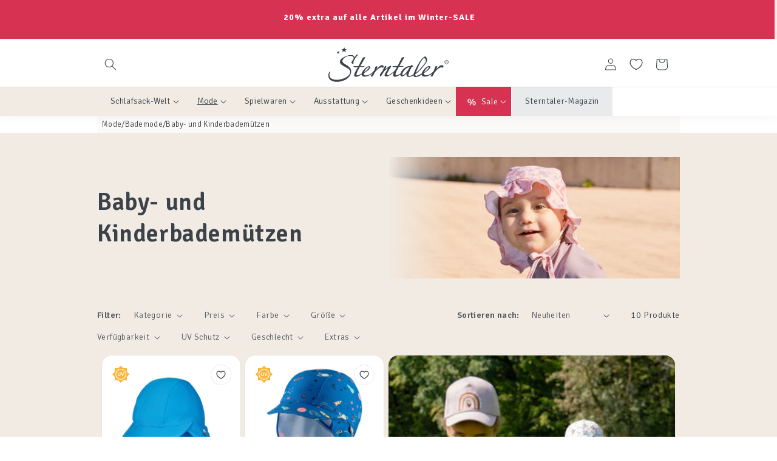

--- FILE ---
content_type: text/css
request_url: https://www.sterntaler.com/cdn/shop/t/117/compiled_assets/styles.css?3415311
body_size: -445
content:
.sterntaler-usps{color:rgb(var(--color-foreground))}.usp-element{width:100%}.sterntaler-usps-content{display:grid;grid-row-gap:32px;grid-column-gap:32px;grid-template-columns:1fr 1fr 1fr 1fr;justify-items:center;text-align:center;padding:32px 16px}.sterntaler-usps-content .usp-element .usp-image{max-width:80px;margin:0 auto}.usp-description{font-size:1.3rem;line-height:1.6rem;margin:0}.usp-title{font-size:1.6rem;line-height:2.2rem;margin:0}@media (max-width: 749px){.sterntaler-usps-content{grid-template-columns:1fr 1fr}}
/*# sourceMappingURL=/cdn/shop/t/117/compiled_assets/styles.css.map?3415311= */


--- FILE ---
content_type: text/css
request_url: https://www.sterntaler.com/cdn/shop/t/117/assets/custom.css?v=121709962910342546351767773820
body_size: -398
content:
.related-products__heading strong:after{display:block;content:"Das k\f6nnte dir gefallen";font-size:16px;font-weight:400}.product .tt-title{font-size:20px;font-style:normal;font-weight:700;line-height:normal;letter-spacing:.4px}.product .product__info-container{font-size:16px;font-weight:300;line-height:140%}.product .summary__title{text-transform:uppercase}@font-face{font-family:Signika;font-weight:300 700;src:url(/cdn/shop/files/Signika-VariableFont_GRAD_wght.ttf?v=1742986070) format("truetype");font-display:swap}.metafield-rich_text_field strong{display:inline!important}[id^=ProductAccordion-collapsible-row-2-template--] #sku-label{margin-bottom:1rem}
/*# sourceMappingURL=/cdn/shop/t/117/assets/custom.css.map?v=121709962910342546351767773820 */


--- FILE ---
content_type: text/css
request_url: https://www.sterntaler.com/cdn/shop/t/117/assets/sterntaler-base.css?v=15759337121801064291768379911
body_size: 3635
content:
#ot-sdk-btn.ot-sdk-show-settings{border:none!important;color:rgb(var(--color-foreground))!important;background:none!important;padding:.5rem 8px!important;font-family:Signika,sans-serif!important;font-size:1.4rem!important;font-weight:100!important;line-height:2.6rem!important}#ot-sdk-btn.ot-sdk-show-settings:hover{border:none!important;background:none!important;padding:.5rem 8px!important;font-family:Signika,sans-serif!important;font-size:1.4rem!important;font-weight:100!important;line-height:2.6rem!important;color:rgba(var(--color-foreground),.75)!important}#ot-pc-content,.ot-pc-footer,.ot-sdk-row{font-size:14px!important}.text-right{text-align:right}.text-center{text-align:center}.sale{background-color:#d73251}.tog{background-color:#cbc3b4;color:#fff}.neu{background-color:#6d7580}.tt-breadcrumb-container{min-height:20px}body{--grid-mobile-horizontal-spacing: 8px;--grid-mobile-vertical-spacing: 8px;--font-body-weight: 100;--font-heading-weight: 600;font-size:1.6rem;line-height:calc(1 + .4 / var(--font-body-scale));letter-spacing:.03rem;--color-new-badge: #6d7580;--color-sale-badge: #d73251;--color-sustainable-badge: #72807c;--color-beige: #F1EBE3;--color-beige-rgb: 241, 235, 227;--color-beige-dark: #CBC3B4;--color-blog: 109, 117, 128;--color-blog-bg: #dddddd;--alpha-link: 1;--color-primary: #3C424A;--color-primary-rgb: 57, 57, 57}body,.color-background-1,.color-background-2,.color-inverse,.color-accent-1,.color-accent-2{color:rgb(var(--color-foreground))}.color-sale{background-color:var(--color-sale-badge);color:#fff}.color-new,.color-neu{background-color:var(--color-new-badge);color:#fff}.color-sustainable,.color-nachhaltig{background-color:var(--color-sustainable-badge);color:#fff}.content-for-layout .main-page-title{text-align:center;margin-bottom:0}.rounded{border-radius:16px!important}.breadcrumbs{position:relative;display:flex;gap:2px;white-space:nowrap;padding:6px 8px 3px;overflow:visible!important;text-transform:none!important}.breadcrumbs>a:first-child{display:none}.breadcrumbs>a:first-child:before{content:none}.breadcrumbs>a:first-child+span{display:none}.breadcrumbs :before{content:"";background:#f0eae21a;position:absolute;width:100vw;left:50%;top:0;transform:translate(-50%);height:100%;z-index:-1}.breadcrumbs a{flex-grow:0;flex-shrink:1;display:inline-block;text-overflow:ellipsis;overflow:hidden;padding:0!important;white-space:nowrap}.breadcrumbs a:before{top:auto;bottom:0!important}.breadcrumbs .last-link:last-child{flex:1 1 0;overflow:hidden;text-overflow:ellipsis}#main-collection-filters .facets__summary,#main-search-filters .facets__summary,#main-collection-filters .select__select,#main-search-filters .select__select,.field__label,.customer .field label{color:rgba(var(--color-foreground),.85)}@media screen and (max-width: 749px){#main-collection-filters,#main-search-filters{position:sticky;top:70px;z-index:2;background:rgb(var(--color-background));font-weight:300;font-size:1.4rem;padding:0 1.6rem}:is(#main-collection-filters,#main-search-filters).is-sticky{box-shadow:0 0 16px #4b535c14}:is(#main-collection-filters,#main-search-filters).is-sticky .active-facets{display:none}:is(#main-collection-filters,#main-search-filters) .mobile-facets__inner{background:var(--color-beige)}:is(#main-collection-filters,#main-search-filters) .mobile-facets__inner .mobile-facets__footer{background:#fff}:is(#main-collection-filters,#main-search-filters) .facets-container{column-gap:0rem}:is(#main-collection-filters,#main-search-filters) .facets-container{padding-bottom:1.5rem;padding-top:1.5rem}:is(#main-collection-filters,#main-search-filters) .mobile-facets__heading{text-transform:uppercase}:is(#main-collection-filters,#main-search-filters) .button-label{text-transform:uppercase;font-weight:600}:is(#main-collection-filters,#main-search-filters) .active-facets{padding:0 1rem}:is(#main-collection-filters,#main-search-filters) .active-facets__button-wrapper{margin-left:0}:is(#main-collection-filters,#main-search-filters) .active-facets__button{padding:.3rem}:is(#main-collection-filters,#main-search-filters) .active-facets__button-inner{font-size:1.3rem!important;text-transform:none;font-weight:400;padding:.725rem 1rem}:is(#main-collection-filters,#main-search-filters) .active-facets__button--light .active-facets__button-inner{box-shadow:0 0 0 .1rem rgba(var(--color-foreground),1)}:is(#main-collection-filters,#main-search-filters) .active-facets__button-wrapper *{font-size:1.4rem}:is(#main-collection-filters,#main-search-filters) .mobile-facets__summary{padding-left:1.6rem;padding-right:1.6rem;font-size:1.3rem}:is(#main-collection-filters,#main-search-filters) .mobile-facets__price,:is(#main-collection-filters,#main-search-filters) .mobile-facets__submenu{padding-left:.6rem;padding-right:.6rem}:is(#main-collection-filters,#main-search-filters) .mobile-facets__label{padding:.9rem 1rem;min-width:3.2rem;min-height:3.2rem;font-weight:400}:is(#main-collection-filters,#main-search-filters) .mobile-facets__item{margin:0 0 1rem 1rem}:is(#main-collection-filters,#main-search-filters) .field-currency{font-size:1.6rem}:is(#main-collection-filters,#main-search-filters) .mobile-facets__price .field .field__input{height:4.5rem}:is(#main-collection-filters,#main-search-filters) .mobile-facets__price .field__label{font-size:1.4rem;top:calc(1.7rem + var(--inputs-border-width))}:is(#main-collection-filters,#main-search-filters) .mobile-facets__price .field__input:focus~.field__label,:is(#main-collection-filters,#main-search-filters) .mobile-facets__price .field__input:not(:placeholder-shown)~.field__label,:is(#main-collection-filters,#main-search-filters) .mobile-facets__price .field__input:-webkit-autofill~.field__label,:is(#main-collection-filters,#main-search-filters) .mobile-facets__price .customer .field input:focus~label,:is(#main-collection-filters,#main-search-filters) .mobile-facets__price .customer .field input:not(:placeholder-shown)~label,:is(#main-collection-filters,#main-search-filters) .mobile-facets__price .customer .field input:-webkit-autofill~label{font-size:1rem;top:calc(var(--inputs-border-width) + .5rem);left:calc(var(--inputs-border-width) + 2rem);letter-spacing:.04rem}:is(#main-collection-filters,#main-search-filters) .mobile-facets__filter-count{min-width:1.7rem;min-height:1.7rem;display:inline-flex;justify-content:center;align-items:center;font-size:1rem;top:-7px;line-height:0}:is(#main-collection-filters,#main-search-filters) .product-count__text{line-height:calc(1 + .1 / var(--font-body-scale))}.overflow-hidden-mobile #main-collection-filters,.overflow-hidden-mobile #main-search-filters{z-index:4}.collection-hero__text-wrapper{text-align:center}.collection-hero__title{font-size:3rem;line-height:1.2}.collection-hero--with-image{box-shadow:none;min-height:15rem}.collection-hero--with-image .collection-hero__inner{position:relative;padding:0;padding-bottom:4rem!important}.collection-hero--with-image .collection-hero__inner .collection-hero__text-wrapper{position:absolute;bottom:0;z-index:1;padding:0 1.6rem;width:100%}.collection-hero--with-image .collection-hero__inner img{z-index:0}.collection-hero--with-image .collection-hero__inner .collection-hero__image-container{background:none;border:none;box-shadow:none!important;overflow:unset;z-index:0;-webkit-mask-image:linear-gradient(0deg,transparent 0,#000 100px);mask-image:linear-gradient(0deg,transparent 0,#000 100px);height:15rem}}@media screen and (min-width: 750px){.collection-hero__text-wrapper{padding:0 2rem}.collection-hero__image-container{-webkit-mask-image:linear-gradient(90deg,transparent 0,#000 100px);mask-image:linear-gradient(90deg,transparent 0,#000 100px)}}.swiper{--swiper-theme-color: #3C424A;--swiper-pagination-bullet-inactive-color: rgba(60, 66, 74, .6);--swiper-pagination-bullet-horizontal-gap: 8px}.swiper .swiper-pagination{position:static;margin-top:20px}.header-wrapper{box-shadow:0 0 16px #4b535c14;border-bottom:none}.cart-notification.active{box-shadow:0 0 100px #00000080}@media (max-width: 989px){header .header__heading-logo-wrapper{max-width:110px}}header .header__icons #cart-icon-bubble{margin:0}header .header__icons #cart-icon-bubble .cart-count-bubble{padding-top:1px}header .header__icons .wishlist-header-container{position:relative;display:flex;justify-content:center;align-items:center;width:4rem}header .header__icons .wishlist-header-container .wishlist-header-link{position:static}header .header__icons .wishlist-header-container .wkh-icon svg{fill:#fff;stroke:rgb(var(--color-foreground));stroke-width:4px;overflow:visible}header .header__icons .wishlist-header-container .wkh-counter{background-color:rgb(var(--color-button));color:rgb(var(--color-button-text));color:#fff;height:1.7rem;width:1.7rem;line-height:calc(1 + .1 / var(--font-body-scale));border:0;position:absolute;bottom:.8rem;top:auto;left:2.2rem}.page-width{padding:0 2rem}.title-wrapper>.title{display:flex;justify-content:center;align-items:center}.title-wrapper>.title p{margin:0}.title-wrapper-with-link,.title-wrapper{text-align:center;justify-content:center}.subtitle{color:rgba(var(--color-foreground),1);line-height:calc(1 + .4 / var(--font-body-scale))}.title-wrapper .title .icon{width:calc(var(--font-heading-scale) * 4rem);height:calc(var(--font-heading-scale) * 4rem);display:inline-block;background-size:contain;flex-shrink:0;margin-right:1rem}@media screen and (max-width: 749px){.page-width{padding:0 .6rem}.header{padding:12px 0rem 12px 1rem!important;grid-template-columns:1fr 1fr 1fr}.subtitle{font-size:1.6rem;color:rgba(var(--color-foreground),1)}.title-wrapper .title .icon{width:calc(var(--font-heading-scale) * 3rem);height:calc(var(--font-heading-scale) * 3rem);display:inline-block;background-size:contain}}.button{font-size:1.6rem!important;text-transform:uppercase;font-weight:700;flex-shrink:0}:is(.field__input:focus,.field__input:not(:placeholder-shown))~button[type=submit]{border-radius:0 var(--inputs-radius) var(--inputs-radius) 0;background:rgba(var(--color-foreground),var(--alpha-button-background));color:rgb(var(--color-background));height:calc(100% - 2* var(--inputs-border-width))}@media screen and (max-width: 749px){.h0{font-size:calc(var(--font-heading-scale) * 3rem)}h1,.h1{font-size:calc(var(--font-heading-scale) * 2rem)}}.newsletter__wrapper{background:linear-gradient(104deg,#cbc3b44d,#cbc3b499,#cbc3b44d);background-color:rgb(var(--color-background))}.newsletter__wrapper:after{background:url(/cdn/shop/files/papierflieger.png?v=1706259520);background-position:calc(50% - 300px) 9%;background-repeat:no-repeat;background-attachment:scroll;background-size:250px}.newsletter__wrapper .field__input{background:#fff}.newsletter__wrapper .inline-richtext{font-weight:600}.newsletter__wrapper .newsletter__subheading{font-size:3rem;font-weight:600;margin-top:0}@media screen and (max-width: 749px){.newsletter__wrapper:after{background-position:calc(50% - 130px) 0;background-size:160px}.newsletter__wrapper .newsletter__subheading{font-size:2rem}}footer .footer-block__details-content .list-menu__item--link,footer .copyright__content a{color:rgb(var(--color-foreground))}footer .list-social__item .icon{height:3.2rem;width:3.2rem}.footer__content-bottom .footer__content-bottom-wrapper{align-items:baseline}.footer__content-bottom .footer__content-bottom-wrapper .footer__policies{text-align:center}.footer__content-bottom .footer__content-bottom-wrapper .footer__policies ul{display:flex;flex-wrap:wrap;list-style:none;font-size:1.4rem;padding:0;justify-content:center}.footer__content-bottom .footer__content-bottom-wrapper .footer__policies ul li{padding:0 8px}.footer__content-bottom .footer__content-bottom-wrapper .footer__column--info{align-items:baseline}.footer__content-bottom .footer__shipping-logo{width:100%;max-width:185px;height:auto}@media screen and (max-width: 749px){footer{padding-top:0!important}footer .footer__content-bottom-wrapper{row-gap:0}footer .footer__content-bottom-wrapper .footer__policies ul li{margin:0;padding:0}footer .footer__content-bottom-wrapper .footer__policies .list-menu__item--link{padding-bottom:0;padding-top:0}footer .footer__content-top{padding:0}footer .footer__content-top .footer__blocks-wrapper{margin:0}footer .footer__content-top .footer__blocks-wrapper .list-social{padding-top:1.1rem;margin-left:0;margin-right:0;gap:24px}footer .footer__content-top .footer__blocks-wrapper .list-social .list-social__link{padding:0}footer .footer__content-top .footer__blocks-wrapper .footer-block{padding:16px;border-bottom:1px solid rgba(var(--color-secondary-button-text),.1)}footer .footer__content-top .footer__blocks-wrapper .footer-block__heading{font-size:1.7rem;line-height:2.2rem;padding:0;margin-bottom:0!important}footer .footer__content-top .footer__blocks-wrapper .footer-block__heading:after{font-weight:100}footer .footer__content-top .footer__blocks-wrapper .footer-block__details-content{margin-bottom:0!important;padding-top:8px}footer .footer__content-top .footer__blocks-wrapper .footer-block__details-content .list-menu__item--link{padding:6px 0!important;color:rgb(var(--color-foreground))}footer .footer__content-top .footer__blocks-wrapper .block-collapsed+.footer-block__details-content{padding-top:0}footer .footer__content-bottom{border:none}footer .footer__content-bottom .footer__shipping-logo{max-width:92px}footer .footer__content-bottom .footer__content-bottom-wrapper{padding:0}footer .footer__content-bottom .footer__content-bottom-wrapper .footer__column{padding:16px}footer .footer__content-bottom .footer__content-bottom-wrapper .footer__column+.footer__column{border-top:1px solid rgba(var(--color-secondary-button-text),.1);border-bottom:1px solid rgba(var(--color-secondary-button-text),.1)}footer .footer__content-bottom .footer__content-bottom-wrapper .list-payment{justify-content:start;margin:0;padding-top:0;gap:6px}footer .footer__content-bottom .footer__content-bottom-wrapper .list-payment .list-payment__item{padding:0}footer .footer__content-bottom .footer-block__heading{font-size:1.7rem;line-height:2.2rem;padding:0;margin-bottom:8px!important}footer .footer__content-bottom .footer-block__heading *{font-weight:inherit!important}}#PopupModal-SizeChart .product-popup-modal__content-info{padding-right:2.4rem}.sizeChart_table{border-spacing:0;padding-top:40px}.sizeChart_table caption{left:0;position:absolute}.sizeChart_table tr>th:first-child,.sizeChart_table tr>td:first-child{position:-webkit-sticky;position:sticky;background:rgb(var(--color-background))!important;left:0}.sizeChart_table th,.sizeChart_table td{padding:.3rem .8rem;border:thin solid rgb(var(--color-foreground))}.sizeChart_table p{font-size:1.2rem;font-weight:300}.sizechart-content{position:relative}.sizechart-content .sizeChart_table{white-space:nowrap;overflow-x:auto;max-width:fit-content;display:block;margin:0;width:100%}.sizechart-content .sizeChart_table caption{top:10px}.product-popup-modal__content-info{position:relative}.product-popup-modal__content-info .sizeChart_table:before{content:"";position:absolute;top:0;left:-1px;bottom:0;width:2px;background:#fff}.product-popup-modal__content-info .sizeChart_table caption{top:30px}.product__accordion strong:not(:has(~span)){display:none}#main-cart-footer.is-sticky{position:fixed;bottom:0;z-index:100;width:100%}#main-cart-footer.is-sticky .cart__dynamic-checkout-buttons{display:none}.tt-breadcrumb-container{text-overflow:ellipsis;overflow:hidden;white-space:nowrap}.template-search{background:var(--color-beige);--color-background: var(--color-beige-rgb);--gradient-background: var(--color-beige-rgb)}.template-search .template-search__header{padding:0 1.6rem}.template-search .search__input.field__input{background:#fff}.template-search .template-search__results .grid{margin-top:0}.template-search .predictive-search--search-template{z-index:10;background:#fff;box-shadow:0 20px 30px #00000080;border:none}.plp-banners-wrapper,.plp_banner,#loadMoreProducts{display:none}.grid__item.plp_banner-double--width{width:calc((25% - var(--grid-mobile-horizontal-spacing) * 3 / 4) * 2 + var(--grid-mobile-horizontal-spacing));max-width:calc((50% - var(--grid-mobile-horizontal-spacing) / 2) * 2 + var(--grid-mobile-horizontal-spacing))}@media screen and (min-width: 750px){.grid__item.plp_banner-double--width{width:calc((25% - var(--grid-desktop-horizontal-spacing) * 3 / 4) * 2 + var(--grid-mobile-horizontal-spacing));max-width:calc((50% - var(--grid-desktop-horizontal-spacing) / 2) * 2 + var(--grid-mobile-horizontal-spacing))}}@media screen and (min-width: 990px){.grid--4-col-desktop .grid__item.plp_banner-double--width{aspect-ratio:1 / .56;width:calc((25% - var(--grid-desktop-horizontal-spacing) * 3 / 4) * 2 + var(--grid-mobile-horizontal-spacing));max-width:calc((25% - var(--grid-desktop-horizontal-spacing) * 3 / 4) * 2 + var(--grid-mobile-horizontal-spacing))}}@media screen and (max-width: 749px){.grid--2-col-tablet-down .grid__item.plp_banner-double--width{width:calc((50% - var(--grid-mobile-horizontal-spacing) / 2) * 2 + var(--grid-mobile-horizontal-spacing));max-width:calc((50% - var(--grid-mobile-horizontal-spacing) / 2) * 2 + var(--grid-mobile-horizontal-spacing))}}@media screen and (min-width: 750px) and (max-width: 989px){.grid--2-col-tablet-down .grid__item.plp_banner-double--width{width:calc((50% - var(--grid-desktop-horizontal-spacing) / 2) * 2 + var(--grid-mobile-horizontal-spacing));max-width:calc((50% - var(--grid-desktop-horizontal-spacing) / 2) * 2 + var(--grid-mobile-horizontal-spacing))}}.grid__item.plp_banner-double--width .plp-banner-wrapper .card__inner{--ratio-percent: 49%!important}.grid__item.plp_banner-double--width .plp-banner-wrapper .card--full-height .card__inner{--ratio-percent: 40%!important}.plp-banner-wrapper a,.plp-banner-wrapper a:hover{text-decoration:none!important;color:var(--color-primary);cursor:pointer}.plp-banner-wrapper a .card__content,.plp-banner-wrapper .plp-banner .card__content{display:block}.plp-banner-wrapper a .card__content .card__information .card__heading,.plp-banner-wrapper .plp-banner .card__content .card__information .card__heading{font-size:2rem;font-weight:600}.plp-banner-wrapper a .card__content .card__information .card__text,.plp-banner-wrapper .plp-banner .card__content .card__information .card__text{font-size:1.6rem;font-weight:100;display:-webkit-box;-webkit-line-clamp:2;-webkit-box-orient:vertical;margin-top:8px}.plp-banner-wrapper a .card__button,.plp-banner-wrapper .plp-banner .card__button{position:absolute;bottom:6px;background:#fff}.plp-banner-wrapper .media--video{background:#fff}.plp-banner-wrapper .media--video video{object-fit:cover}.plp-banner-wrapper a .card__button-simple,.plp-banner-wrapper .plp-banner .card__button-simple{left:50%;transform:translate(-50%);color:var(--color-sale-badge);border-image-width:unset;--border-offset: 0;min-width:65%;text-align:center;bottom:36px}.plp-banner-wrapper a .card__button-simple:hover:after,.plp-banner-wrapper .plp-banner .card__button-simple:hover:after{--border-offset: 0}.plp-banner-wrapper a .card__button-with-arrow,.plp-banner-wrapper .plp-banner .card__button-with-arrow{left:6px;max-width:calc(100% - 12px);border-radius:13px;display:inline-block;margin:0;padding:1.2rem 2.4rem;font-size:2.4rem;background-color:rgba(var(--color-secondary-button),.9);color:rgb(var(--color-secondary-button-text));font-weight:var(--font-heading-weight)}@media screen and (max-width: 420px){.plp-banner-wrapper a .card__button-with-arrow{-webkit-hyphens:auto;hyphens:auto}}.plp-banner-wrapper .card--full-height a,.plp-banner-wrapper .card--full-height a .card__inner,.plp-banner-wrapper .card--full-height .plp-banner,.plp-banner-wrapper .card--full-height .plp-banner .card__inner{height:100%}.plp-banner-wrapper .card--full-height a .card__inner .card__media,.plp-banner-wrapper .card--full-height .plp-banner .card__inner .card__media{border-bottom-right-radius:var(--product-card-corner-radius);border-bottom-left-radius:var(--product-card-corner-radius)}.plp-banner-wrapper .card__media .media img{object-fit:cover!important}#cart-notification .cart-notification-product__name{font-size:calc(var(--font-heading-scale) * 1.7rem)}#main-cart-items{border-bottom:none}cart-items .title-wrapper-with-link{gap:40px}#main-cart-footer .totals>h2{font-size:calc(var(--font-heading-scale) * 1.7rem)}#main-cart-footer .totals__total-value{font-size:3rem;font-weight:600}#main-cart-footer.is-sticky{box-shadow:0 0 16px #4b535c14}#main-cart-footer.is-sticky .cart__footer{padding-top:18px;padding-bottom:18px}#main-cart-footer .cart__footer .tax-note{margin-top:1.2rem}@media screen and (min-width: 750px){#main-cart-items .cart-item td{margin-bottom:0;padding:3rem 0;border-bottom:.1rem solid rgba(var(--color-foreground),.08)}}@media screen and (max-width: 749px){#main-cart-items .cart-item{margin-bottom:0;padding:3rem 0;border-bottom:.1rem solid rgba(var(--color-foreground),.08)}cart-items .title-wrapper-with-link .title{flex:1;text-align:left;font-size:3rem}#main-cart-footer .totals>h2{flex:1}#main-cart-footer .cart__blocks{padding:0 1rem}}#main-cart-items .cart-items th{font-weight:300;font-size:13px;opacity:.5}#main-cart-items .cart-items .cart-item__details .cart-item__name{font-size:calc(var(--font-heading-scale) * 1.7rem)}#main-cart-items .cart-items .price{font-weight:600;font-size:calc(var(--font-heading-scale) * 1.7rem)}.customer.account td,.customer.order td{font-weight:300}.customer thead th{font-weight:300;font-size:13px;opacity:.5}.order #RowTotal{font-weight:600}.order #RowTotal+td{font-weight:600}.customer.order td a{font-weight:600;text-decoration:none}.account table td:first-of-type a{border-radius:18px}li[data-address]{background:linear-gradient(105deg,#f0eae2cc 2.11%,#f0eae2 97.78%);border-radius:16px;padding:24px}.collection .card--card .quick-add{margin-top:1rem}.collection .product-grid{justify-content:center}.CarouselWidget-prefix .CarouselWidget .CarouselWidget__inner{--common-star-disabled-color: rgba(0,0,0,.14);--item-border-radius: 16px;--header-border-radius: 16px;--medium-star-size: 30px;--header-heading-font-size: 32px}.ElementsWidget-prefix .R-TextHeading--md{font-size:2.6em}.ElementsWidget-prefix .ElementsWidget{--medium-star-size: 40px;--inputfield-border-radius: 5px;--inputfield-border-color: #dedede;--common-star-disabled-color: rgba(0,0,0,.14)}.ElementsWidget-prefix .ElementsWidget .ElementsWidget__header .header__group--right{flex-basis:250px;width:250px}.ElementsWidget-prefix .ElementsWidget .ElementsWidget__header .header__group .R-Button,.ElementsWidget-prefix .R-Button--md{border-radius:2.6rem}.ElementsWidget-prefix .ElementsWidget .ElementsWidget__subheader{border:none}.ElementsWidget-prefix .ElementsWidget .R-ContentList .R-ContentList__item .item__meta{border-right:none}.ElementsWidget-prefix .ElementsWidget .R-ContentList .R-ContentList__item{background:linear-gradient(105deg,#f0eae2cc 2.11%,#f0eae2e6 97.78%);border-radius:1.6rem;padding:1.6rem}.ElementsWidget-prefix .ElementsWidget__form.isActive>*>*{border:none}.card-information .ruk_rating_snippet{color:#f5a623!important}.ruk-icon-percentage-star--0:before{content:"\e911";color:#00000024}.ricon-percentage-star--0:before{content:"\e932";color:#00000024}
/*# sourceMappingURL=/cdn/shop/t/117/assets/sterntaler-base.css.map?v=15759337121801064291768379911 */


--- FILE ---
content_type: text/css
request_url: https://www.sterntaler.com/cdn/shop/t/117/assets/sterntaler-menu.css?v=120124708321635376131767773896
body_size: 940
content:
header .header__menu-item{color:rgba(var(--color-foreground),1)}header .mega-menu__link{color:rgba(var(--color-foreground),1);padding-bottom:.3rem;padding-top:.3rem}header .mega-menu__link--level-2{font-weight:600}.navigation-icon{width:2.4rem;height:2.4rem}.navigation-image{width:4.5rem;height:4.5rem;display:flex;justify-content:center;align-items:center;overflow:hidden;border-radius:50%;margin-right:1.6rem}.menu-drawer-container .menu-drawer__close-button{font-weight:100}.menu-drawer-container .menu-drawer__close-button:focus{background:none}.teaser-list{background:#fff}.teaser-list .grid__item a{text-decoration:none}.teaser-list .link-list-wrapper{color:rgb(var(--color-foreground))}.teaser-list .link-list-wrapper .link-list-image{overflow:hidden;justify-content:center;display:flex;align-items:center;border-radius:16px;padding-top:75%;position:relative}.teaser-list .link-list-wrapper .link-list-image img{position:absolute;top:0;left:0;right:0;bottom:0;object-fit:cover;width:100%;height:auto}.teaser-list .link-list-wrapper .link-list-title{padding-top:1.6rem;display:block}@media (max-width: 989px){.teaser-list{flex:1 0 auto}}.menu-drawer__menu{font-weight:600}.menu-drawer__menu li.level-0 ul ul li{font-weight:100}.menu-drawer-container .menu-drawer__menu-item:hover,.menu-drawer-container .menu-drawer__menu-item:focus{background:none}.menu-drawer__inner-submenu .grid--2-col .grid{padding:16px;column-gap:16px;row-gap:16px}.menu-drawer__inner-submenu .grid--2-col .grid .grid__item{width:calc(48% - var(--grid-mobile-horizontal-spacing) / 2)}.navigation-filter ul{display:inline-flex;flex-wrap:wrap;gap:.8rem;list-style:none;padding-inline-start:0;margin:0}.navigation-filter ul li{border-radius:1.6rem;padding:0}.navigation-filter ul li.color-sale span.badge-link:before,.navigation-filter ul li.color-sale a:before{content:"%";font-size:1.7rem;color:#fff;margin-right:.6rem}.navigation-filter ul li.color-neu{text-transform:uppercase}.navigation-filter ul li.color-nachhaltig span.badge-link:before,.navigation-filter ul li.color-nachhaltig a:before{content:url(/cdn/shop/files/leaf.svg?v=1707834682);height:20px;margin-right:6px}.navigation-filter ul span.badge-link,.navigation-filter ul a{padding:.4rem 1.2rem;text-decoration:none;color:#fff;display:inline-flex;align-items:center}.navigation-filter .show-all-wrapper{font-size:1.8rem;font-weight:600}.navigation-filter .show-all-wrapper a{text-decoration:none}@media (min-width: 990px){header.header:not(.drawer-menu).page-width{padding-bottom:0;padding-left:2rem;padding-right:2rem}.header__heading-link{justify-self:center}:scope:not(.drawer-menu).page-width{padding:0 16px!important}.header__inline-menu:before{content:"";background:var(--color-beige);width:50vw;position:absolute;right:50%;height:48px}.header__inline-menu:after{content:"";width:100vw;position:absolute;left:0;height:1px;border-top:1px solid #3C424A;opacity:.1;pointer-events:none}.header__inline-menu .list-menu{background:var(--color-beige)}.header__inline-menu .list-menu .header__menu-item{padding:1.5rem;position:relative}.header__inline-menu .list-menu .mega-menu__content{background:var(--color-beige);box-shadow:0 15px 15px #00000026;z-index:1}.header__inline-menu .list-menu .mega-menu__content .page-width{padding:0 2rem}.header__inline-menu .list-menu .mega-menu__content .mega-menu__list--condensed{display:flex}.header__inline-menu .list-menu .mega-menu__content .mega-menu__list{justify-content:left}header.header--top-center .header__inline-menu{justify-self:start}.navigation-filter{position:relative;display:inline}.navigation-filter ul li span.badge-link,.navigation-filter ul li a{width:32px;height:32px;display:flex;justify-content:center;padding-left:0;padding-right:0;font-size:11px}:is(.navigation-filter ul li span.badge-link,.navigation-filter ul li a):before{margin-right:0!important}:is(.navigation-filter ul li.color-sale,.navigation-filter ul li.color-nachhaltig) span:not(.badge-link){display:none}#HeaderMenu-kundenservice{display:none}#HeaderMenu-filialen-outlets{background:#fff}#HeaderMenu-sterntaler-magazin{background:#e8eaec;border-left:1px solid #fff;border-right:1px solid #fff}#HeaderMenu-sale{color:#fff;padding-top:9px;padding-bottom:7px;background:var(--color-sale-badge);height:100%;padding-left:10px}#HeaderMenu-sale:before{content:"";width:32px;height:32px;background:url(/cdn/shop/files/Sale_74015ee3-a223-4f23-994f-f65af03c7b6e.png?v=1721038814);background-size:contain;display:block;margin-right:0}}@media (max-width: 989px){.section-header.shopify-section-group-header-group.menu-open{z-index:5}.navigation-filter{background-color:rgb(var(--color-background))}.navigation-filter ul{background:var(--gradient-background);padding:1.6rem 2.6rem;width:100%}.navigation-filter .show-all-wrapper{background:var(--gradient-background);padding:2.3rem 2.6rem 1.3rem}.accordion-wrapper .accordion-content{display:block}.accordion-wrapper .accordion-content,.accordion-wrapper .menu-drawer__menu-item:hover{background:rgb(var(--color-background));background:var(--gradient-background)}.accordion-wrapper .accordion-header.block-collapsed+.accordion-content{display:none}header .menu-drawer{min-width:34rem;max-width:40rem;width:90%}header .menu-drawer__navigation{padding:0}header .menu-drawer__navigation>ul{border-bottom:1px solid rgb(var(--color-shadow))}header .menu-drawer__navigation>ul li:not(.has-submenu)+li:not(.has-submenu),header .menu-drawer__navigation>ul li.has-submenu+li:not(.has-submenu){border-top:1px solid rgb(var(--color-shadow))}header .menu-drawer__utility-links{box-shadow:0 0 16px rgba(var(--color-shadow),var(--media-shadow-opacity))}header .level-0>details{background:var(--gradient-background)}header #item-sterntaler-magazin>details,header a#HeaderDrawer-sterntaler-magazin{border-top:1px solid #FFF;border-bottom:1px solid #FFF;background:linear-gradient(90deg,#8c94a01a,#8c94a033)}:is(header #item-sterntaler-magazin>details,header a#HeaderDrawer-sterntaler-magazin) .menu-drawer__submenu{background:#fff linear-gradient(90deg,#8c94a01a,#8c94a033)}header #item-sale>details>.link--text,header a#HeaderDrawer-sale>.link--text{color:var(--color-sale-badge)}header #menu-drawer{background:rgb(var(--color-background))}header #menu-drawer .menu-drawer__menu-item{padding:.8rem 2.6rem .8rem 9.5rem;height:6rem;position:relative}header #menu-drawer .menu-drawer__menu-item img{position:absolute;top:50%;left:3.2rem;transform:translateY(-50%)}header #menu-drawer .list-menu__item{width:100%}header #menu-drawer .item-with-icon .menu-drawer__menu-item{padding-left:7.2rem}header #menu-drawer .level-2 .menu-drawer__menu-item{padding-left:3.2rem;font-weight:400}header #menu-drawer .menu-drawer__menu li{margin-bottom:0}header #menu-drawer #main-nav-index-0 .menu-drawer__inner-submenu .menu-drawer__menu-item{padding:.8rem 3.2rem}header #menu-drawer .menu-drawer__inner-submenu{display:flex;flex-direction:column}header #menu-drawer .menu-drawer__inner-submenu li{border:none;margin-bottom:0}header #menu-drawer .level-2-headline{height:6rem}header #menu-drawer .level-3 .menu-drawer__menu-item{font-size:1.6rem;font-weight:300;line-height:2.2rem;padding-left:3.2rem;height:3.8rem}header #menu-drawer .navigation-subheadline{font-size:1.4rem;font-weight:300}}@media (min-width: 1100px){.header__inline-menu .list-menu .header__menu-item{padding:1.5rem 2.2rem}}@media (max-width: 1099px) and (min-width: 990px){.header__menu-item .icon-caret{right:.5rem;height:.4rem}}span.badge-link{cursor:pointer}
/*# sourceMappingURL=/cdn/shop/t/117/assets/sterntaler-menu.css.map?v=120124708321635376131767773896 */


--- FILE ---
content_type: text/css
request_url: https://www.sterntaler.com/cdn/shop/t/117/assets/sterntaler-product.css?v=153975574469810453851767773898
body_size: 1076
content:
#sticky-add-to-cart{display:grid;grid-template-columns:1.5fr 2fr;padding:1.9rem 0;z-index:10}#sticky-add-to-cart product-form{margin:.1rem 0 0}.product-media-container{border:none}.product-media-container .product__media-icon{left:0}.product-form__buttons .button{padding:0 1.6rem}summary.share-button__button{border:.1rem solid rgba(var(--color-foreground),.1);border-radius:50%;width:3rem;height:3rem;min-height:3rem;justify-content:center}summary.share-button__button .icon-share{margin:0!important;height:1.6rem}#apite-wishlist-link{position:relative!important}#apite-wishlist-link .wk-button{background:none!important;border:none!important;box-shadow:none!important}#apite-wishlist-link .wk-button .wk-icon{--stroke: black}modal-opener wishlist-button-block{position:absolute;top:0;right:0;z-index:2;border:.1rem solid rgba(var(--color-foreground),.1);border-radius:50%;width:3rem;height:3rem;display:flex;justify-content:center;align-items:center}modal-opener wishlist-button-block .wk-button{width:1.6rem;height:1.6rem}modal-opener wishlist-button-block .wk-text{display:none}modal-opener wishlist-button-block .wk-selected .wk-icon{--fill: black}modal-opener .share-button{position:absolute;top:4.2rem;right:0;z-index:2}modal-opener .share-button__fallback{right:.1rem;left:auto}@media screen and (max-width: 749px){.shopify-payment-button__more-options{margin:0 0 1rem}#sticky-add-to-cart{position:sticky;bottom:0;background:#fff;margin:0 -1.6rem;padding:1.9rem 1.6rem}#sticky-add-to-cart .product-form__submit{margin-bottom:0}#sticky-add-to-cart.is-sticky{box-shadow:0 0 16px #4b535c14}.shopify-payment-button__button{display:none}.shopify-payment-button__button.show{display:block}.product__info-container .product-form{margin:0!important}}.product .product__column-sticky{display:flex;flex-direction:column;z-index:0;margin-top:30px}.product .product__column-sticky.product__info-container>*+*{margin:0}.product .product__column-sticky .product__accordion{margin-top:8px}.product .product__column-sticky .product__accordion+.product__accordion{margin-top:0}.product .share-button .share-button__button{border:1px solid rgba(var(--color-foreground),.1);padding:8px;border-radius:50%;min-height:auto}.product .share-button .share-button__button .icon{height:auto;margin-right:0;min-width:auto}.product wishlist-button-block{--icon-stroke: var(--color-primary);top:47px}.product wishlist-button-block .wk-button{width:32px;height:32px;min-height:3.2rem;--button-max-width: 3.2rem;--icon-size: 14px}.product wishlist-button-block .wk-button .wk-icon{border:1px solid rgba(var(--color-foreground),.1);padding:8px}@media screen and (max-width: 749px){.product .product__column-sticky{margin-top:0}.product .product__column-sticky .product__accordion{margin:8px -16px 0!important}}.swiper-wrapper.contains-card{grid-auto-flow:column;display:grid;padding-left:0;grid-auto-columns:max-content}#product-grid{margin-top:0}.product-card-wrapper .card{box-shadow:0 0 3px #1539741a}.product-card-wrapper .card .card__inner{--ratio-percent: 112% !important}.product-card-wrapper .card__media .media img{object-fit:contain}.product-card-wrapper .card__content{padding:0 16px 16px;margin-top:2.8rem!important}.product-card-wrapper .card__content .card__information{display:flex;flex-direction:column;flex:1 0 auto;padding:.4rem 0 0;overflow:hidden}.product-card-wrapper .card__content .card__information wishlist-button-collection .wk-button{border:none;background:#fff;border-radius:50%;width:32px;min-width:32px;height:32px;min-height:32px;margin:16px 16px 0 0;--icon-size: 14px}.product-card-wrapper .card__content .card__information wishlist-button-collection .wk-button .wk-icon{border:1px solid rgba(var(--color-foreground),.1)}.product-card-wrapper .card__content .card__information .card-information{display:flex;flex-direction:column;flex:1 0 auto}.product-card-wrapper .card__content .card__information .card__heading{font-size:calc(var(--font-heading-scale) * 1.4rem);font-weight:100}.product-card-wrapper .card__content .card__information .price{margin-top:0!important;flex:1 0 auto;display:flex;letter-spacing:0}.product-card-wrapper .card__content .card__information .price .price-item{font-weight:600;margin-right:.4rem;font-size:calc(var(--font-heading-scale) * 1.6rem)}.product-card-wrapper .card__content .card__information .price.price--on-sale .price-item--regular{font-size:calc(var(--font-heading-scale) * 1.4rem);font-weight:100}.product-card-wrapper .card__content .card__information .price.price--on-sale .price-item--sale{color:var(--color-sale-badge)}.product-card-wrapper .card-product-first-line-badges-container{z-index:1;width:100%;display:flex;gap:.4rem;padding:1.6rem}.product-card-wrapper .card-product-first-line-badges-container .icon{width:30px;height:30px}.product-card-wrapper .card-product-2nd-line-badges-container{position:relative}.product-card-wrapper .card-product-2nd-line-badges-container .inner-wrapper{position:absolute;bottom:100%;left:0;display:flex;gap:.4rem;margin-bottom:14px}.product-card-wrapper .card-product-2nd-line-badges-container .badge_item .badge{font-size:1.3rem;padding:.5rem .8rem .4rem;font-weight:400}.product-card-wrapper .colors-container{display:flex;gap:.8rem}.product-card-wrapper .colors-container .color{width:18px;height:18px;display:block;border-radius:50%;flex-shrink:0}.product-card-wrapper .colors-container .color.plus{display:flex;justify-content:center;align-items:center;font-family:Signika;font-size:26px;font-style:normal;font-weight:300;line-height:normal;letter-spacing:.78px}.product-card-wrapper .colors-container .color.selected{box-shadow:inset 0 0 0 2px #fff;border:1px solid #3C424A}section[id^=MainProduct-template] .page-width{padding:0 16px}section[id^=MainProduct-template] .page-width .price--large{font-size:2.6rem}.product .product__media-wrapper{overflow:hidden}.product .product__media-wrapper .product__media-list .product__media-item{padding-top:0}.product .product__media-wrapper .product__media-list .product__media-item .media>img{object-fit:contain}.product .product__media-wrapper .slider.slider--mobile{margin-bottom:0}.product .product__info-wrapper .tt-title{font-weight:600}.product__info-wrapper .product__info-container h1{margin-top:0;margin-bottom:.1rem;font-size:2rem}.product__info-wrapper .product__info-container h2{margin-top:0;font-size:1.6rem;margin-bottom:.8rem!important}.product__info-wrapper .product-form__input{position:relative;max-width:none}.product__info-wrapper .product-form__input .size-chart{position:absolute;top:-2.2rem;right:0}.product__info-wrapper .product-form__input .size-chart button{margin:0;border:none;background:transparent}.product__info-wrapper .price-wrapper .price .price-item{font-weight:600;letter-spacing:0}.product__info-wrapper .price-wrapper .price-item--sale{color:var(--color-sale-badge)}.product__info-wrapper .price-wrapper .price .badge{display:none}.product__info-wrapper .product__tax{margin-top:-1rem}.product__info-wrapper .product__accordion summary{padding:1.2rem .8rem 1.2rem 1.6rem}.product__info-wrapper .product__accordion .accordion__content{padding:1.2rem 1.6rem;line-height:1.4}.product__info-wrapper .product-form__input input[name=Color]:checked+label{border:1px solid rgb(var(--color-foreground));box-shadow:inset 0 0 0 4px #f1ebe3}.product__info-wrapper .product-form__input input[name=Color]+label{border:1px solid #FFF;padding:1.5rem}.product__info-wrapper .product-form__input input[name=Color].disabled+label{padding:1.1rem;margin-bottom:7px}.product__info-wrapper .product-form__input input[name=Color].disabled+label:after{content:"";position:absolute;left:50%;top:50%;transform:translate(-50%,-50%);display:inline-block;width:35px;height:35px;background-image:url('data:image/svg+xml;utf8,<svg width="27" height="27" viewBox="0 0 27 27" fill="none" xmlns="http://www.w3.org/2000/svg"><line opacity="0.8" x1="2.62132" y1="2.87868" x2="24.6213" y2="24.8787" stroke="%23F1EBE3" stroke-width="6"/><line x1="2.35355" y1="2.64645" x2="24.3536" y2="24.6464" stroke="%233C424A"/></svg>');background-size:35px 35px;background-repeat:no-repeat}.product__info-wrapper .product-form__input input[type=radio].disabled+label{color:rgba(var(--color-foreground),.8)}@media screen and (max-width: 749px){.collection .grid__item:only-child{max-width:calc(50% - var(--grid-mobile-horizontal-spacing) / 2)!important}}@media screen and (min-width: 750px){.product .product__media-wrapper{padding-bottom:5rem}.product .product__info-wrapper .product__info-container{padding-bottom:5rem}.product .product__info-wrapper .product__info-container .tt-title{font-size:36px}.product .product__info-wrapper .product__info-container h2{font-size:2.2rem}.product .product__info-wrapper .product__info-container .form__label{font-size:1.6rem}.product .product__info-wrapper .product__info-container .accordion__content{font-size:1.8rem}}
/*# sourceMappingURL=/cdn/shop/t/117/assets/sterntaler-product.css.map?v=153975574469810453851767773898 */


--- FILE ---
content_type: text/css
request_url: https://www.sterntaler.com/cdn/shop/t/117/assets/sterntaler-blog.css?v=180264536492204467121767773889
body_size: 1163
content:
#shopify-section-template--19554649899276__main .page-title{margin:2.4rem 0 1.2rem;font-size:4rem}.shopify-section.sterntaler-blog-tags{padding:1.2rem 1.6rem}.blog-tags-article .blog-tag{background:rgba(var(--color-blog),1)}[id*=shopify-block-schema_breadcrumbs_by_bogdan_blog_block] .breadcrumbs :before{background:#e8eaec40}[id*=_sterntaler_blog_teaser_]{margin:1.2rem 0}section.sterntaler-blog-teaser{border-top:1px solid #F1EBE3;margin-top:1.6rem}section.sterntaler-blog-teaser .button{background:var(--color-primary)}section.sterntaler-blog-teaser .blog-tags-article .blog-tag{text-decoration:none}@media screen and (min-width: 750px){section.sterntaler-blog-teaser .h2{font-size:4rem;margin-bottom:1rem;text-align:center}}.blog-tags-article.compact-wrapper{flex-wrap:nowrap;padding:0 0 .6rem;justify-content:space-between;align-items:stretch}.blog-tags-article.compact-wrapper div{align-items:center}.blog-tags-article.compact-wrapper div:first-child{justify-content:left}.blog-tags-article.compact-wrapper div:last-child{justify-content:right}.blog-tags-article.compact-wrapper .swiper-pagination{flex-basis:14rem;justify-content:center;margin-top:0}.blog-tags-article.compact-wrapper+.swiper-wrapper{padding:0 .8rem .6rem}.blog-tags-article.compact-wrapper .blog-link a{text-decoration:none;letter-spacing:.28px}.sterntaler-blog-teaser .show-more-articles{margin:3.2rem 0 1.6rem}.sterntaler-blog-teaser{overflow:hidden}.sterntaler-blog-teaser .blog-article-slider .swiper{padding:0 .6rem}.sterntaler-blog-teaser .blog-article-slider .swiper .swiper-wrapper{padding:0}.sterntaler-blog-teaser .compact-heading{height:auto!important;bottom:0;top:auto!important;padding:.8rem 2.4rem;background:#e2e4e7e6;-webkit-hyphens:auto;hyphens:auto}.sterntaler-blog-teaser .compact-heading a{word-break:normal}.sterntaler-blog-teaser .teaser-wrapper{display:flex;padding:3.2rem 2.4rem 1.6rem;flex-direction:column;align-items:center;gap:.6rem;align-self:stretch}.sterntaler-blog-teaser .teaser-wrapper .teaser-description{text-align:center}@media screen and (min-width: 750px){.sterntaler-blog-teaser .compact-heading{font-size:2rem}.sterntaler-blog-teaser .blog-tags-article .blog-tag{padding:1rem 1.2rem}}.article-card .card__information,.article-content{display:flex;flex-direction:column}.article-card .article-card__footer,.article-content .article-card__footer{flex:1;display:flex;flex-direction:column;justify-content:flex-end;padding-top:1.6rem}.article-content .article-card__footer a.footerlink,.article-card .article-card__footer a.footerlink{color:var(--color-primary);text-decoration:none!important}.article-list-item-wrapper{display:flex;border-radius:16px;overflow:hidden;box-shadow:0 0 3px #1539741a}.blog-articles .article-list-item-wrapper{height:100%}.article-list-item-wrapper .article-image{width:47%}.article-list-item-wrapper .article-heading{padding:6px 0}.article-list-item-wrapper .article-image .article-image-wrapper{height:100%}.article-list-item-wrapper .article-content{padding:1.6rem;font-size:1.4rem;flex:1}.article-list-item-wrapper .image{min-width:40%;background-size:cover;border-radius:16px 0 0 16px}@media (min-width: 750px) and (max-width: 989px){.blog-articles{grid-template-columns:1fr!important}.article-list-item-wrapper .article-image{max-width:250px}}@media screen and (min-width: 750px){.article-list-item-wrapper .article-content{padding:2.4rem}.article-list-item-wrapper .article-content .article-card__excerpt{font-size:1.6rem}}@media screen and (max-width: 749px){.article-list-item-wrapper .article-image{max-width:200px}.article-content .article-card__excerpt{display:-webkit-box;overflow:hidden;-webkit-line-clamp:4;-webkit-box-orient:vertical;margin:0!important}.article-content .h2{font-size:1.7rem}.blog-articles{grid-gap:.6rem}.main-blog .title--primary{margin:2rem 0}}.sterntaler-blog-articles h2{margin-bottom:1rem}.sterntaler-blog-articles .article-card .card__inner .card__media{border-bottom-left-radius:0;border-bottom-right-radius:0}.sterntaler-blog-slider .swiper{padding-left:.6rem}.sterntaler-blog-slider .swiper .swiper-pagination{margin:0;padding:1.6rem 0 1.2rem}.sterntaler-blog-slider.blog-articles{padding-top:1.6rem}.blog-article-slider .blog-tags-article+.card__heading{margin-top:4px}.blog-article-slider .card--standard .card__inner{border-radius:0}.blog-article-slider .swiper-slide{border-radius:1.6rem;overflow:hidden;box-shadow:0 0 3px #1539741a}.blog-article-slider .article-card .card__information{padding:2.4rem!important}@media screen and (max-width: 749px){.sterntaler-blog-slider{padding:0}}@media screen and (min-width: 750px){.sterntaler-blog-articles{padding-bottom:3.2rem}.sterntaler-blog-articles h2{font-size:4rem}:is(.sterntaler-blog-articles .desktop-cols-1,.sterntaler-blog-articles .desktop-cols-2) .article-card .card__information{padding:4.8rem!important}:is(.sterntaler-blog-articles .desktop-cols-1,.sterntaler-blog-articles .desktop-cols-2) .article-card .card__information .blog-tags-article{max-width:82rem;margin:0 auto 1.5rem}:is(.sterntaler-blog-articles .desktop-cols-1,.sterntaler-blog-articles .desktop-cols-2) .article-card .card__information .card__heading{font-size:3.6rem;max-width:82rem;margin:0 auto 1rem}:is(.sterntaler-blog-articles .desktop-cols-1,.sterntaler-blog-articles .desktop-cols-2) .article-card .card__information .article-card__excerpt{font-size:2.2rem;max-width:82rem;margin:0 auto}}[id^=shopify-block-schema_breadcrumbs_by_bogdan_article_block]{width:100vw;position:absolute;left:0}.sterntaler-blog-post .breadcrumbs{max-width:var(--page-width);margin:0 auto}[id^=shopify-block-schema_breadcrumbs_by_bogdan_article_block] .breadcrumbs :before{background:none}.sterntaler-blog-post{color:rgb(var(--color-foreground))}@media screen and (max-width: 749px){.sterntaler-blog-post>div{margin:3.2rem 0}}.sterntaler-blog-post p[id]{scroll-margin-top:140px}.sterntaler-blog-post .article-author{margin-top:1.6rem;margin-bottom:5.2rem;padding:2.4rem 3.2rem;display:flex;flex-direction:column;align-items:flex-start;gap:1.6rem;align-self:stretch;border-radius:var(--blog-card-corner-radius)}.sterntaler-blog-post #author-section{scroll-margin-top:140px}.sterntaler-blog-post .article-author a{color:currentColor}.sterntaler-blog-post .article-author__name{line-height:140%}.sterntaler-blog-post .article-author__description{font-size:1.3rem;font-weight:300;letter-spacing:.39px}.sterntaler-blog-post .article-author__image{border-radius:50px}@media screen and (min-width: 750px){.sterntaler-blog-post .article-author__name{font-size:2rem}.sterntaler-blog-post .article-author__description{font-size:1.6rem}}@media screen and (max-width: 989px){.sterntaler-blog-post .article-author{margin:1.6rem 3.2rem 3.2rem}}.article-template__content{padding:0 3.2rem}.sterntaler-blog-post .sterntaler-related-products{background:var(--color-beige)}.sterntaler-blog-post .sterntaler-related-products .related-products{text-align:center;padding:3.6rem 1.6rem 5.2rem}.sterntaler-blog-post .related-products .h2{font-size:2rem;font-weight:600;letter-spacing:.4px}@media screen and (min-width: 750px){.sterntaler-blog-post .related-products .h2{font-size:4rem;margin-bottom:1rem}}.sterntaler-blog-post .related-products .h3{font-size:1.6rem;font-weight:300;line-height:140%;margin-bottom:2.5rem}.sterntaler-blog-post .related-products div+div.swiper{margin-top:1.6rem}.sterntaler-blog-post .article-template__social-sharing{position:relative;margin-top:0}.sterntaler-blog-post .share-button{right:1.6rem;top:4.4rem;z-index:1}.sterntaler-blog-post .share-button .share-button__button{width:3.2rem;height:3.2rem;min-height:3.2rem;border-radius:50%;justify-content:center;padding:0}.sterntaler-blog-post .share-button .share-button__button .icon-share{margin:0}.sterntaler-blog-post .share-button .share-button__button,.sterntaler-blog-post .share-button .share-button__fallback{background:#fff}.sterntaler-blog-post .share-button .share-button__fallback{right:.1rem}.article-template.sterntaler-blog-post>*:first-child,.sterntaler-blog-post .article-template__social-sharing+header{margin-top:0!important;margin-bottom:0}.article-combined-header{padding-bottom:13.2rem!important}.article-template__hero-container{margin-top:-10rem!important;max-width:var(--page-width)!important}@media screen and (max-width: 749px){.article-combined-header{padding-bottom:3.2rem!important}.article-template__hero-container{margin:0!important}}.article-combined-header{display:flex;padding:2.4rem 3.2rem 3.2rem;flex-direction:column;align-items:center;gap:1.2rem;align-self:stretch}.article-combined-header>*{max-width:var(--page-width)}.article-combined-header .blog-tag{line-height:140%}.article-combined-header h1{word-break:normal;text-align:center;font-size:4rem;font-style:normal;font-weight:600;line-height:120%}.article-combined-header .article-subheadline{word-break:normal;text-align:center;font-size:2rem;font-style:normal;font-weight:300;line-height:140%}.article-combined-header .article-author__name{font-size:1.6rem;margin:2.8rem 0 1.2rem}.article-combined-header .article-author__name a{color:currentColor}.article-template__back .article-template__link{padding:0 3rem;font-size:1.6rem!important;text-transform:uppercase;font-weight:700;color:#fff;-webkit-appearance:none;appearance:none;background-color:var(--color-primary);display:inline-flex;min-width:calc(12rem + var(--buttons-border-width)* 2);min-height:calc(4.5rem + var(--buttons-border-width)* 2);border-radius:var(--buttons-radius-outset)}
/*# sourceMappingURL=/cdn/shop/t/117/assets/sterntaler-blog.css.map?v=180264536492204467121767773889 */


--- FILE ---
content_type: text/css
request_url: https://www.sterntaler.com/cdn/shop/t/117/assets/component-totals.css?v=36012126146046000351767773818
body_size: -526
content:
.totals{display:flex;justify-content:center;align-items:flex-end}.totals>*{font-size:1.6rem;margin:0}.totals>h2{font-size:calc(var(--font-heading-scale) * 1.2rem)}.totals *{line-height:1}.totals>*+*{margin-left:2rem}.totals__total{margin-top:.5rem;font-weight:300;font-size:1.2rem}.totals__total-value{font-size:1.6rem}.cart__ctas+.totals{margin-top:2rem}@media all and (min-width: 750px){.totals{justify-content:flex-end}}
/*# sourceMappingURL=/cdn/shop/t/117/assets/component-totals.css.map?v=36012126146046000351767773818 */


--- FILE ---
content_type: text/css
request_url: https://www.sterntaler.com/cdn/shop/t/117/assets/sterntaler-icon-navigation.css?v=179072718563066780431767773894
body_size: -558
content:
.section-icon-navigation .content-container{display:flex;gap:10px;background:linear-gradient(176deg,rgba(var(--color-background),1),rgba(var(--color-background),0));padding:16px 6px;overflow-x:auto;overflow-y:hidden}.section-icon-navigation .content-container::-webkit-scrollbar{display:none}.section-icon-navigation .content-container{-ms-overflow-style:none;scrollbar-width:none}.section-icon-navigation a{text-decoration:none;color:var(--color-forground)}.section-icon-navigation .item{text-align:center}.section-icon-navigation .item .icon{display:block;background-size:cover;background-repeat:no-repeat;border-radius:50%;width:80px;height:80px;background-size:inherit;background-position:center center}.section-icon-navigation .item .title{margin:4px 0 0;font-size:11px;max-width:80px;line-height:1}@media screen and (min-width: 750px){.section-icon-navigation{display:none}}
/*# sourceMappingURL=/cdn/shop/t/117/assets/sterntaler-icon-navigation.css.map?v=179072718563066780431767773894 */


--- FILE ---
content_type: text/css
request_url: https://www.sterntaler.com/cdn/shop/t/117/assets/sterntaler-sub-categories.css?v=69069795978063368631767773899
body_size: -240
content:
.section-sub-category .content-container .content-container-inner{display:flex;gap:10px;padding:16px 16px 0;overflow:hidden;justify-content:flex-start}.section-sub-category .content-container a{text-decoration:none;color:var(--color-forground)}.section-sub-category .content-container .item{text-align:center;width:90px;display:block}.section-sub-category .content-container .item .image{display:block;border-radius:50%;width:80px;height:80px;overflow:hidden}.section-sub-category .content-container .item .image img{width:100%;height:100%}.section-sub-category .content-container .item .title{margin:.8rem 0 0;font-size:1.3rem;max-width:100%;line-height:1.1;-webkit-hyphens:auto;hyphens:auto;font-weight:600;display:block}.section-sub-category .content-container .content-container-inner::-webkit-scrollbar{display:none}.section-sub-category .content-container .content-container-inner{-ms-overflow-style:none;scrollbar-width:none}@media screen and (min-width: 750px){.section-sub-category .content-container .content-container-inner{gap:16px}.section-sub-category .content-container .item{width:120px}.section-sub-category .content-container .item .image{width:120px;height:120px}.section-sub-category .content-container .item .title{margin:1.4rem 0 0;font-size:1.6rem}}
/*# sourceMappingURL=/cdn/shop/t/117/assets/sterntaler-sub-categories.css.map?v=69069795978063368631767773899 */


--- FILE ---
content_type: text/css
request_url: https://www.sterntaler.com/cdn/shop/t/117/assets/sterntaler-collection-load-more.css?v=155612389209902574411767773890
body_size: -660
content:
.load-more{color:rgb(var(--color-foreground));font-size:14px;display:block;text-align:center}.load-more .load-more-progressbar{background:rgba(var(--color-foreground),.1);max-width:204px;margin:20px auto;width:100%}.load-more .load-more-progressbar>div{background:rgb(var(--color-foreground));width:0;height:3px;display:block}.load-more .load-more_btn{cursor:pointer}
/*# sourceMappingURL=/cdn/shop/t/117/assets/sterntaler-collection-load-more.css.map?v=155612389209902574411767773890 */


--- FILE ---
content_type: text/css
request_url: https://www.sterntaler.com/cdn/shop/t/117/assets/sterntaler-facets.css?v=147440857891803228851767773892
body_size: 20
content:
.is_color .facet-checkbox input[type=checkbox],.is_color .facet-checkbox>input[type=checkbox]:checked~.icon-checkmark,.is_color .facet-checkbox>svg{display:none}.is_color .facets__item{float:left;overflow:hidden;margin:0 0 .5rem .5rem}.is_color .facets__label{display:inline-block;text-align:center;border:solid 1px;border-radius:var(--inputs-radius);font-size:1.2rem;line-height:1.2rem;padding:.9rem 1rem;min-width:3.2rem;min-height:3.2rem;font-weight:400}.is_color :is(.facets__label:hover,.facets__label.active,.facets__label:has(:focus-visible)){color:rgba(var(--color-button-text),1);background-color:rgba(var(--color-foreground),1);border-color:rgba(var(--color-foreground),1)}.is_color :is(.facets__label.has_background:hover,.facets__label.has_background.active,.facets__label.has_background:has(:focus-visible)){border:1px solid rgb(var(--color-foreground));box-shadow:inset 0 0 0 3px rgb(var(--color-background))}.facets-layout-list .facets__label:hover .facet-checkbox__text,.facets-layout-list input:focus~.facet-checkbox__text{text-decoration:none}:is(.facets__label:hover,.facets__label.active,.facets__label:has(:focus-visible)){color:rgba(var(--color-foreground),1);background-color:rgba(var(--color-background),1)}:is(.mobile-facets__label:hover,.mobile-facets__label.active,.mobile-facets__label:has(:focus-visible)){color:rgba(var(--color-button-text),1);background-color:rgba(var(--color-foreground),1);border-color:rgba(var(--color-foreground),1)}:is(.mobile-facets__label.has_background:hover,.mobile-facets__label.has_background.active,.mobile-facets__label.has_background:has(:focus-visible)){border:1px solid rgb(var(--color-foreground));box-shadow:inset 0 0 0 3px rgb(var(--color-background))}.mobile-facets__info{padding:0 .8rem;font-size:1.2rem}.mobile-facets__filter-count{position:relative;top:-15px;right:5px;color:rgba(var(--color-button-text),1);background-color:rgba(var(--color-foreground),1);text-align:center;border-radius:var(--inputs-radius);padding:.5rem;font-size:1.2rem;font-weight:100;line-height:1.2rem;min-width:2.2rem;min-height:2.2rem}.mobile-facets__main{padding:.8rem 0 0}.mobile-facets__highlight{display:none}.mobile-facets__checkbox:checked+.mobile-facets__highlight{display:none}.mobile-facets__summary{padding:.8rem 1.6rem .8rem .8rem;font-size:1.2rem}.mobile-facets__submenu{margin-right:.8rem}.mobile-facets__price{display:flex;padding:0 2.4rem 0 .8rem}.mobile-facets__price .field+.field-currency{margin-left:2rem}.mobile-facets__price .field{align-items:center}.mobile-facets__price .field .field__input{height:2.5rem;font-size:1.2rem;background-color:rgb(var(--color-button-text))}.mobile-facets__price .field-currency{align-self:center;margin-right:.6rem;font-size:1.2rem}.mobile-facets__price .field__label{left:1.5rem;font-size:1.2rem;line-height:1.2rem}.mobile-facets__item{float:left;overflow:hidden;margin:0 0 .5rem .5rem}input.mobile-facets__checkbox{display:none}.mobile-facets__label{display:inline-block;text-align:center;border:solid 1px;border-radius:var(--inputs-radius);font-size:1.2rem;line-height:1.2rem}.mobile-facets__label.has_background{border-color:rgba(var(--color-button-text),1)}.mobile-facets__label>svg{display:none}.mobile-facets__label>input[type=checkbox]:checked~.icon-checkmark{display:none}
/*# sourceMappingURL=/cdn/shop/t/117/assets/sterntaler-facets.css.map?v=147440857891803228851767773892 */


--- FILE ---
content_type: text/css
request_url: https://www.sterntaler.com/cdn/shop/t/117/assets/sterntaler-link-slider.css?v=60364879852757018441767773895
body_size: -572
content:
.sterntaler-link-slider{padding:24px 0}.sterntaler-link-slider .swiper-wrapper{padding:0 6px}.sterntaler-link-slider .swiper-wrapper .swiper-slide{height:100%}.sterntaler-link-item{display:block;padding:1.6rem;border-radius:16px;display:flex;text-decoration:none;gap:16px;box-sizing:border-box;height:100%}.sterntaler-link-item .image{display:flex;align-items:center;justify-content:center;flex-shrink:0}.sterntaler-link-item .image img{object-fit:contain;width:100%;height:100%}.sterntaler-link-item .text{display:flex;flex-direction:column;color:rgb(var(--color-foreground))}.sterntaler-link-item .text .title{font-size:2rem;font-weight:600;margin:0}.sterntaler-link-item--image-text .image{width:35%}
/*# sourceMappingURL=/cdn/shop/t/117/assets/sterntaler-link-slider.css.map?v=60364879852757018441767773895 */


--- FILE ---
content_type: text/css
request_url: https://cdn.appmate.io/themecode/sterntaler-de/main/custom.css?v=1717575427633208
body_size: 437
content:
wishlist-link .wk-button{--icon-size: 18px;--icon-stroke-width: 1px;--icon-stroke: black}wishlist-link .wk-counter{--size: 17px}wishlist-button-collection .wk-floating{z-index:10}wishlist-product-card .wk-image{object-fit:contain}.wishlist-header-link{width:2rem;height:2rem;position:relative}summary.wishlist-header-container{display:flex;justify-content:center;align-items:center;width:4rem}.wishlist-header-link .wkh-button .wkh-counter{display:none;position:absolute;background:white;border-radius:50px;font-size:xx-small;aspect-ratio:1/1;border:solid 1px black;width:12px;height:12px;justify-content:center;align-items:center;right:0;top:10px}.wishlist-header-link .wkh-button.wkh-selected .wkh-counter{display:flex}


--- FILE ---
content_type: text/css;charset=utf-8
request_url: https://use.typekit.net/imu4bmo.css
body_size: 525
content:
/*
 * The Typekit service used to deliver this font or fonts for use on websites
 * is provided by Adobe and is subject to these Terms of Use
 * http://www.adobe.com/products/eulas/tou_typekit. For font license
 * information, see the list below.
 *
 * ff-meta-web-pro:
 *   - http://typekit.com/eulas/0000000000000000773599ca
 * ff-meta-web-pro-condensed:
 *   - http://typekit.com/eulas/00000000000000007735d9a6
 * verveine:
 *   - http://typekit.com/eulas/000000000000000077359d68
 *
 * © 2009-2026 Adobe Systems Incorporated. All Rights Reserved.
 */
/*{"last_published":"2025-06-23 07:20:07 UTC"}*/

@import url("https://p.typekit.net/p.css?s=1&k=imu4bmo&ht=tk&f=4650.4660.9755&a=135268334&app=typekit&e=css");

@font-face {
font-family:"ff-meta-web-pro";
src:url("https://use.typekit.net/af/584488/0000000000000000773599ca/31/l?primer=7cdcb44be4a7db8877ffa5c0007b8dd865b3bbc383831fe2ea177f62257a9191&fvd=n4&v=3") format("woff2"),url("https://use.typekit.net/af/584488/0000000000000000773599ca/31/d?primer=7cdcb44be4a7db8877ffa5c0007b8dd865b3bbc383831fe2ea177f62257a9191&fvd=n4&v=3") format("woff"),url("https://use.typekit.net/af/584488/0000000000000000773599ca/31/a?primer=7cdcb44be4a7db8877ffa5c0007b8dd865b3bbc383831fe2ea177f62257a9191&fvd=n4&v=3") format("opentype");
font-display:auto;font-style:normal;font-weight:400;font-stretch:normal;
}

@font-face {
font-family:"ff-meta-web-pro-condensed";
src:url("https://use.typekit.net/af/aaff9c/00000000000000007735d9a6/31/l?primer=7cdcb44be4a7db8877ffa5c0007b8dd865b3bbc383831fe2ea177f62257a9191&fvd=n7&v=3") format("woff2"),url("https://use.typekit.net/af/aaff9c/00000000000000007735d9a6/31/d?primer=7cdcb44be4a7db8877ffa5c0007b8dd865b3bbc383831fe2ea177f62257a9191&fvd=n7&v=3") format("woff"),url("https://use.typekit.net/af/aaff9c/00000000000000007735d9a6/31/a?primer=7cdcb44be4a7db8877ffa5c0007b8dd865b3bbc383831fe2ea177f62257a9191&fvd=n7&v=3") format("opentype");
font-display:auto;font-style:normal;font-weight:700;font-stretch:normal;
}

@font-face {
font-family:"verveine";
src:url("https://use.typekit.net/af/317e9d/000000000000000077359d68/31/l?primer=7cdcb44be4a7db8877ffa5c0007b8dd865b3bbc383831fe2ea177f62257a9191&fvd=n4&v=3") format("woff2"),url("https://use.typekit.net/af/317e9d/000000000000000077359d68/31/d?primer=7cdcb44be4a7db8877ffa5c0007b8dd865b3bbc383831fe2ea177f62257a9191&fvd=n4&v=3") format("woff"),url("https://use.typekit.net/af/317e9d/000000000000000077359d68/31/a?primer=7cdcb44be4a7db8877ffa5c0007b8dd865b3bbc383831fe2ea177f62257a9191&fvd=n4&v=3") format("opentype");
font-display:auto;font-style:normal;font-weight:400;font-stretch:normal;
}

.tk-ff-meta-web-pro { font-family: "ff-meta-web-pro",sans-serif; }
.tk-ff-meta-web-pro-condensed { font-family: "ff-meta-web-pro-condensed",sans-serif; }
.tk-verveine { font-family: "verveine",sans-serif; }


--- FILE ---
content_type: image/svg+xml
request_url: https://www.sterntaler.com/cdn/shop/files/kostenlose_lieferung_x80.svg?v=1709105198
body_size: -301
content:
<svg viewBox="0 0 80 80" xmlns="http://www.w3.org/2000/svg" data-sanitized-data-name="Ebene 1" data-name="Ebene 1" id="uuid-ccdf5768-4885-4235-b3db-45cc96d7aa65">
  <circle stroke-width="2" stroke-linejoin="round" stroke-linecap="round" stroke="#3c424a" fill="none" r="4.43" cy="55.08" cx="27.72"></circle>
  <circle stroke-width="2" stroke-linejoin="round" stroke-linecap="round" stroke="#3c424a" fill="none" r="4.43" cy="55.08" cx="59.15"></circle>
  <line stroke-width="2" stroke-linejoin="round" stroke-linecap="round" stroke="#3c424a" fill="none" y2="54.96" x2="17.88" y1="54.96" x1="23.27"></line>
  <polyline stroke-width="2" stroke-linejoin="round" stroke-linecap="round" stroke="#3c424a" fill="none" points="20.61 31.53 53.92 31.53 51.19 54.96 32.15 54.96"></polyline>
  <line stroke-width="2" stroke-linejoin="round" stroke-linecap="round" stroke="#3c424a" fill="none" y2="54.96" x2="17.88" y1="46.97" x1="18.81"></line>
  <line stroke-width="2" stroke-linejoin="round" stroke-linecap="round" stroke="#3c424a" fill="none" y2="35.41" x2="20.16" y1="31.53" x1="20.61"></line>
  <line stroke-width="2" stroke-linejoin="round" stroke-linecap="round" stroke="#3c424a" fill="none" y2="39.37" x2="29.85" y1="39.37" x1="14.17"></line>
  <line stroke-width="2" stroke-linejoin="round" stroke-linecap="round" stroke="#3c424a" fill="none" y2="43.07" x2="25.62" y1="43.07" x1="10.04"></line>
  <line stroke-width="2" stroke-linejoin="round" stroke-linecap="round" stroke="#3c424a" fill="none" y2="35.68" x2="31.1" y1="35.68" x1="12.13"></line>
  <line stroke-width="2" stroke-linejoin="round" stroke-linecap="round" stroke="#3c424a" fill="none" y2="46.76" x2="24.73" y1="46.76" x1="7.43"></line>
  <polyline stroke-width="2" stroke-linejoin="round" stroke-linecap="round" stroke="#3c424a" fill="none" points="53.36 37.09 63.03 37.09 68.57 46.6 67.26 55.12 63.58 55.12"></polyline>
  <line stroke-width="2" stroke-linejoin="round" stroke-linecap="round" stroke="#3c424a" fill="none" y2="54.96" x2="54.72" y1="54.96" x1="51.19"></line>
  <path stroke-width="2" stroke-linejoin="round" stroke-linecap="round" stroke="#3c424a" fill="none" d="M62.51,41.62c-.35-.63-1.01-1.02-1.74-1.02h-4.38c-.49,0-.9.37-.95.85l-.47,4.19c-.06.57.38,1.07.95,1.07h7.77c.73,0,1.2-.79.84-1.43l-2.03-3.66Z"></path>
</svg>

--- FILE ---
content_type: image/svg+xml
request_url: https://www.sterntaler.com/cdn/shop/files/Logo_d93aeaaf-66c7-4ef2-a2e0-a02a5697bae4.svg?v=1705478174&width=200
body_size: 4534
content:
<svg width="108" height="32" viewBox="0 0 108 32" fill="none" xmlns="http://www.w3.org/2000/svg">
<path fill-rule="evenodd" clip-rule="evenodd" d="M9.65418 4.71201L9.55359 4.48167L9.31886 3.92226L9.08414 4.41586L8.88295 4.81073H8.58116L8.01112 4.87655L8.4135 5.20561L8.6147 5.40305L8.5141 5.6992L8.31291 6.29151L8.78235 5.99536L9.18474 5.76501L9.52005 6.02827L10.0566 6.45604L9.85537 5.56758L9.82184 5.33723L10.526 4.87655L9.9895 4.81073L9.65418 4.77782V4.71201ZM15.2875 2.11242L15.8911 2.17822L16.8635 2.30985L15.5893 3.16541L15.6564 3.5932L16.0252 5.1727L15.0863 4.38295L14.4828 3.88936L13.7115 4.35004L12.8732 4.87655L13.2086 3.82354L13.3427 3.26414L13.0074 2.86926L12.2697 2.27695L13.3427 2.14532H13.8792L14.2145 1.38847L14.6169 0.5L15.0193 1.5201L15.1869 1.94789L15.2875 2.11242ZM22.7316 14.5839C22.7316 14.7155 22.7651 14.9788 22.8322 15.1433V15.1762V15.242C22.8322 15.4395 22.631 15.4395 22.5639 15.4395L22.2286 15.4066C21.7927 15.2749 21.3903 15.0117 21.1221 14.6497C21.0885 14.5839 21.0215 14.4523 21.0215 14.2548C21.0215 14.0574 21.0885 13.86 21.1556 13.7613C21.4574 13.1689 22.0274 12.3463 22.3627 11.8527C22.7316 11.3591 22.9663 10.8655 22.9998 10.0428V9.94412C23.0334 9.3189 22.5975 8.8253 21.6586 8.46333C21.2562 8.33171 20.6526 8.23298 19.9149 8.23298C19.1437 8.23298 18.0371 8.36461 17.2659 8.62786C15.7234 9.12146 14.2145 10.2403 13.4433 11.4907C13.108 12.0172 12.9403 12.5108 12.9403 12.9715C12.9403 13.4322 13.1415 13.8929 13.5774 14.3536C13.9127 14.7155 14.5834 15.2091 15.4552 15.7356C17.2324 16.7557 18.5736 17.7429 19.4119 18.6643C20.049 19.3553 20.7867 20.4412 20.7867 21.8233C20.8203 24.0938 19.9149 26.1669 18.2048 27.8122C15.757 30.1815 11.8002 31.5636 7.64227 31.4978C4.18849 31.4648 0.5 29.9512 0.5 25.8708C0.5 24.6532 0.868849 23.4686 1.57302 22.4485C1.64008 22.3169 1.77421 22.2511 1.90833 22.2511C2.07599 22.2511 2.21012 22.3827 2.21012 22.5801C2.21012 22.5801 2.14306 22.8434 2.14306 22.8763C1.67361 23.699 1.43889 24.5545 1.43889 25.5746C1.43889 28.6349 4.9262 29.7537 7.91053 29.7537C11.3978 29.7537 19.8143 27.6806 19.8814 22.5143C19.8814 21.4613 19.3449 20.507 18.3054 19.8489C17.4671 19.2895 16.4947 18.7301 15.5558 18.2365C14.4828 17.6442 13.4768 17.1177 12.6385 16.4925C11.2972 15.5053 10.7607 14.6168 10.7607 13.498C10.7607 12.083 11.9343 10.9313 12.9068 10.2403C15.254 8.56205 18.2048 7.50905 20.6526 7.50905C22.6645 7.50905 23.704 8.23298 23.704 9.71377C23.704 9.71377 23.704 9.81249 23.704 9.91121C23.9723 9.48343 24.5423 8.62786 24.5423 8.62786L25.5483 7.08126C25.6153 6.94964 25.783 6.88383 25.9506 6.88383C26.1854 6.88383 26.4536 7.14708 26.4536 7.17999L26.5877 7.41033C26.5877 7.50905 26.5542 7.67358 26.4536 7.7723C25.6489 8.66077 24.777 9.8454 24.3076 10.5693C23.7711 11.3262 23.3352 12.1818 23.0334 12.9715C22.8657 13.498 22.7316 14.0903 22.7316 14.5839ZM35.7419 18.4669C34.3671 19.2895 32.9923 21.0994 32.3217 22.8434C34.1324 21.7904 35.5743 20.4741 36.4461 19.0263C36.5802 18.7959 36.6473 18.5985 36.6473 18.4669C36.6473 18.401 36.6138 18.3352 36.5802 18.3023C36.5132 18.1707 36.1778 18.2036 35.7419 18.4669ZM48.4505 18.4998C48.1152 18.4339 47.4445 18.4998 46.7404 18.763C44.5608 19.6515 42.8507 21.7246 41.5765 23.4028C41.0735 24.6532 40.6376 25.5088 40.3358 26.0024C40.1346 26.3644 39.7993 26.6276 39.3634 26.7922C38.8269 26.9567 38.5921 26.8251 38.458 26.6934C38.3909 26.5947 38.3574 26.5289 38.3574 26.3973C38.3574 26.2327 38.4245 26.0353 38.5586 25.8379C38.9274 25.1797 39.5981 24.3571 40.4364 23.337C40.4364 23.3041 40.4699 23.3041 40.4699 23.2712C38.3239 25.5746 35.3395 26.4302 33.9983 26.6934C32.3217 27.0554 31.081 26.7922 30.4774 25.9366C30.2427 25.6075 30.1086 25.2127 30.1086 24.7849L30.0751 24.8178C29.7733 25.0481 29.505 25.2456 29.3374 25.3114L29.0691 25.4759C28.3649 25.9366 26.7219 26.9896 24.8441 26.9896C24.4752 26.9896 24.1064 26.858 23.8717 26.5947C23.6034 26.3315 23.4693 25.9366 23.4693 25.4759C23.4693 25.4101 23.4693 25.3443 23.4693 25.2785C23.5699 24.1596 24.777 21.8233 25.0117 21.3955L26.5207 18.6972C26.5207 18.6972 26.6883 18.4339 26.7889 18.2036C25.783 18.2694 24.8776 18.3681 24.0058 18.4998C23.6369 18.5327 23.2681 18.5327 22.9998 18.2365C22.8657 18.1049 22.7987 17.9733 22.7987 17.8416C22.7987 17.8087 22.7986 17.7429 22.8322 17.71C22.8992 17.5784 23.0669 17.4797 23.3352 17.4797C24.7435 17.4138 26.0177 17.4139 27.2584 17.4139C27.6608 16.7228 28.6667 14.7484 29.5721 13.0044L30.9469 10.339C31.1145 10.0428 31.3157 9.71378 31.7181 9.68087C32.0199 9.61506 32.5229 9.51633 32.7241 9.41761C32.8917 9.31889 33.1264 9.3518 33.2606 9.48343C33.2941 9.54924 33.3276 9.61505 33.3276 9.71377C33.3276 9.81249 33.2941 9.91121 33.227 10.0099C32.657 10.7997 31.4499 12.9715 30.3433 14.913C29.7733 15.966 29.2368 16.8544 28.9014 17.4139H32.2211H32.2881L32.5229 17.4797C32.5229 17.4797 32.5899 17.6442 32.5899 17.6113C32.5899 17.6442 32.5899 17.6771 32.5899 17.71C32.5899 17.8087 32.5564 17.8745 32.5229 17.9403C32.4223 18.0391 32.2882 18.0391 32.2211 18.0391C32.2211 18.0391 28.7002 18.1049 28.5326 18.1049C27.359 20.0464 26.3866 21.9878 25.7494 23.699C25.5818 24.1267 25.5147 24.5874 25.5147 25.081C25.5147 25.5417 25.9842 25.7391 26.3866 25.7391C26.7889 25.7721 27.2584 25.5746 27.5937 25.4101L27.929 25.2785C28.2979 25.1468 28.8008 24.8507 29.2368 24.5874C29.6727 24.3242 29.9074 24.1926 30.0415 24.1596C30.0751 24.1596 30.1086 24.1596 30.1421 24.1596C30.2427 23.5015 30.578 22.7447 31.081 21.9878C32.0199 20.5729 33.6965 18.7301 35.3395 17.9074C36.3455 17.4139 37.2509 17.3809 37.6868 17.8087C37.7874 17.9074 37.888 18.1049 37.888 18.3681C37.888 18.6314 37.7874 18.9604 37.4856 19.4211C36.2784 21.1981 33.9983 22.6789 32.1205 23.7648C32.087 23.9293 32.0534 24.0609 32.0534 24.2255C32.0534 24.752 32.2546 25.1468 32.657 25.4101C33.16 25.7721 34.0653 25.8708 35.0378 25.6733C36.7814 25.3443 39.2628 24.0938 41.04 21.5271C41.107 21.4284 41.2076 21.3626 41.2747 21.3626C41.7106 20.2438 42.0794 19.0921 42.2806 18.3352C42.3477 18.1707 42.5154 17.7429 42.8842 17.6771L43.186 17.6442L43.4542 17.6113C43.7896 17.5455 43.9572 17.6771 44.0578 17.8087C44.1249 17.9074 44.1584 18.0062 44.1584 18.1378C44.1584 18.3023 44.1249 18.4669 44.0243 18.6314C43.7896 19.2237 43.4542 19.8489 43.0854 20.5729C44.5943 18.8946 45.8685 17.71 46.8074 17.0519C47.6122 16.5254 48.5511 16.4596 49.1547 16.8544C49.7247 17.2164 49.7918 17.9074 49.4229 18.6314C49.3894 18.7301 49.2888 18.9604 49.0541 18.9604C48.8529 18.9604 48.7523 18.7301 48.7187 18.6643C48.7187 18.5985 48.6517 18.5327 48.4505 18.4998ZM66.5912 25.6075C66.8594 25.7391 66.9936 25.6733 67.1612 25.6075L67.4965 25.4101L67.6307 25.3443C68.9384 24.3571 70.2797 22.7447 71.688 20.4083C71.688 20.4083 72.7946 18.5656 72.9622 18.2694C72.2916 18.3681 71.3527 18.5985 70.4809 19.0592C67.9325 20.4412 66.2559 23.6002 66.2559 24.9165C66.2559 25.0152 66.2559 25.1139 66.2894 25.2126C66.3565 25.3772 66.4906 25.5417 66.5912 25.6075ZM85.0672 10.5364C84.2289 11.1946 82.9212 13.1689 82.0829 14.7155C81.2446 16.295 79.3668 20.7374 78.2603 23.5015C81.144 21.6917 84.866 16.7557 86.5091 14.551C87.0456 13.86 87.2803 13.2347 87.2803 12.5766C87.2803 12.3463 87.2468 12.083 87.1797 11.8198V11.7869C87.0791 11.392 86.7773 10.8984 86.375 10.4706C86.0732 10.1745 85.9055 10.1087 85.7378 10.1416C85.5367 10.2074 85.3355 10.3061 85.0672 10.5364ZM89.1581 18.4669C87.7833 19.2895 86.375 21.0994 85.7378 22.8434C87.5486 21.7904 88.9904 20.4741 89.8623 19.0263C89.9964 18.7959 90.0635 18.5985 90.0635 18.4669C90.0635 18.401 90.0299 18.3352 89.9964 18.3023C89.9293 18.1707 89.594 18.2036 89.1581 18.4669ZM102.37 16.8544C102.94 17.2164 103.007 17.9074 102.638 18.6314C102.604 18.7301 102.504 18.9604 102.269 18.9604C102.068 18.9604 102.001 18.7301 101.934 18.6643C101.934 18.6314 101.833 18.5656 101.665 18.4998C101.33 18.4339 100.66 18.4998 99.9553 18.763C97.7758 19.6515 96.0656 21.7246 94.7914 23.4028C94.2549 24.6861 93.8525 25.5088 93.5508 26.0024C93.3496 26.3644 92.9807 26.6276 92.5783 26.7922C92.0418 26.9567 91.8071 26.8251 91.673 26.6934C91.6059 26.5947 91.5724 26.5289 91.5724 26.3973C91.5724 26.2327 91.6394 26.0353 91.7736 25.8379C92.0754 25.3443 92.5113 24.752 93.0813 24.028C91.0359 25.7721 88.5545 26.4631 87.3809 26.6934C85.7043 27.0554 84.4636 26.7922 83.8601 25.9366C83.6924 25.7062 83.5918 25.443 83.5247 25.1468C80.1045 27.187 78.7968 27.187 78.0255 27.187C77.2878 27.187 76.5166 27.0883 76.2483 26.134C76.2148 25.9695 76.1813 25.8379 76.1478 25.6733C75.1753 26.3644 73.5658 27.187 71.7886 27.0883C70.6485 27.0225 69.9779 26.2656 69.9779 25.081C69.9779 24.752 70.045 24.3571 70.1456 23.9622C69.3408 24.8507 68.6031 25.5088 67.8654 26.0024C67.2954 26.3973 66.7589 26.5947 66.3229 26.5947H66.2559C65.7194 26.5947 65.0487 26.5947 64.7134 25.8708C64.7134 25.8708 64.5793 25.5746 64.5793 25.1468V25.081C64.5793 25.0152 64.5793 24.9494 64.5793 24.8836C64.311 25.081 64.0763 25.2785 63.9422 25.3114L63.6739 25.4759C62.9698 25.9366 61.3267 26.9896 59.4489 26.9896C59.0801 26.9896 58.7112 26.858 58.4765 26.5618C58.2082 26.2986 58.0741 25.9037 58.0741 25.443C58.0741 25.3772 58.0741 25.3114 58.0741 25.2456C58.1412 24.6532 58.4765 23.7648 58.8118 22.975C57.5041 24.1267 55.9281 25.2126 54.6539 25.8379C52.709 26.8251 51.3678 27.0225 50.7977 26.4302C50.5965 26.2327 50.5294 25.9695 50.5294 25.6404C50.5294 25.0481 50.8312 24.2255 51.4683 23.2054C52.5414 21.3955 53.2455 20.0464 53.5138 19.2237C52.4743 19.9147 50.9989 21.0664 49.9594 22.2511L49.2888 23.3699C48.6852 24.3571 48.0816 25.4101 47.3439 26.3644C47.1763 26.5618 47.0086 26.5947 46.908 26.5618C46.8074 26.5289 46.6398 26.4631 46.5392 26.2327C46.3715 25.8379 46.1703 25.2785 46.5056 24.752C46.841 24.2255 47.2098 23.699 47.6122 23.1396L48.6517 21.6259C49.0205 21.0335 49.2888 20.4083 49.5906 19.7831C49.9259 19.0263 50.2947 18.2365 50.7977 17.5126C50.8983 17.348 51.0324 17.2493 51.2001 17.2493C51.3342 17.2164 51.5354 17.2493 51.7701 17.4468C52.0049 17.6113 52.0719 17.7758 52.0719 17.9403C52.0719 18.072 52.0049 18.2365 51.9378 18.3681C51.6025 18.8946 51.2336 19.6844 50.8648 20.4741C52.4408 19.1579 53.8491 18.072 55.291 17.2164C55.5928 17.0519 55.9281 17.0848 56.1628 17.3809C56.4646 17.7429 56.1293 18.1378 56.0622 18.2694C54.6203 20.3425 53.3461 22.6789 52.7761 24.1925C52.5414 24.7849 52.5749 25.2785 52.8096 25.4759C53.0779 25.7392 53.6814 25.6733 54.3856 25.3114C56.0287 24.4887 58.007 23.0408 59.3148 21.6588C59.3818 21.593 59.4824 21.5601 59.583 21.5271C59.6166 21.4284 59.6836 21.3626 59.6836 21.2968L61.1926 18.6314C61.1926 18.6314 61.3602 18.3681 61.4944 18.1378C60.4549 18.2036 59.5495 18.3023 58.7112 18.4339C58.3759 18.4668 57.9735 18.4669 57.7388 18.1707C57.6047 18.0391 57.5376 17.9074 57.5376 17.7758C57.5376 17.7429 57.5376 17.6771 57.5711 17.6442C57.6382 17.5126 57.8059 17.4139 58.0741 17.4139C59.4824 17.348 60.7567 17.348 61.9973 17.348C62.3997 16.657 63.4057 14.6826 64.2775 12.9386C64.2775 12.9386 65.6858 10.2403 65.6523 10.2403C65.82 9.94411 65.9876 9.61505 66.4235 9.58214C66.7253 9.51633 67.2283 9.41762 67.4295 9.3189C67.6307 9.22018 67.8319 9.25308 67.9325 9.38471C67.9995 9.45052 68.0331 9.51633 68.0331 9.61505C68.0331 9.71377 67.9995 9.81249 67.9325 9.91121C67.3624 10.701 66.1553 12.8728 65.0823 14.8142C64.4787 15.8672 63.9757 16.7886 63.6404 17.348H66.96H67.0271L67.2618 17.3809C67.2618 17.3809 67.3289 17.5455 67.3289 17.5126C67.3289 17.5455 67.3289 17.5784 67.3289 17.6113C67.3289 17.71 67.2954 17.7758 67.2618 17.8416C67.1612 17.9404 67.0271 17.9403 66.96 17.9403C66.96 17.9403 63.4392 18.0062 63.2715 18.0062C62.0979 19.9476 61.1255 21.8891 60.4884 23.6002C60.3207 24.028 60.2537 24.4887 60.2537 24.9823C60.2537 25.443 60.6896 25.6404 61.1255 25.6404C61.4944 25.6733 61.9638 25.4759 62.3326 25.3114L62.668 25.1797C63.0368 25.0481 63.5733 24.752 63.9422 24.4887C64.3781 24.2255 64.6128 24.0938 64.7469 24.0609H64.814C65.2834 21.4284 67.8654 18.9933 70.3132 17.9403C71.3527 17.4797 72.1239 17.4468 72.761 17.4139L73.3311 17.3809H73.4987C73.8676 16.7557 74.27 16.3279 75.3765 16.3279H75.6448C75.6448 16.3279 75.1753 17.1835 75.0077 17.4797C75.3095 17.5126 75.5777 17.5455 75.8124 17.6113C75.9801 17.6771 76.1478 17.8416 76.1478 17.9733C76.1478 18.1049 76.0472 18.2365 75.846 18.2365L75.7118 18.2036L75.1418 18.1707C75.1418 18.1707 74.84 18.1378 74.6723 18.1378C74.3035 18.8288 73.8676 19.6844 73.3311 20.8361C72.3587 22.7776 71.7215 24.3242 71.7215 25.3772C71.7215 25.9366 71.9227 26.1669 72.4257 26.1998C72.761 26.1998 74.337 26.1669 76.2483 24.8178C76.2819 24.4887 76.3825 24.1925 76.5166 23.8635C76.5166 23.8306 76.5501 23.7648 76.5837 23.7319L76.9525 22.8105C78.3273 19.3553 81.0434 14.1561 83.3236 11.3262C84.0948 10.339 85.1678 9.51633 85.7378 9.12146C86.0061 8.92402 86.2073 8.8253 86.4085 8.75949C86.6432 8.72658 86.8444 8.75949 87.0791 8.92402C87.6827 9.38471 88.0516 10.2403 88.2192 10.8326L88.2527 11.03C88.2527 11.03 88.2863 11.1616 88.2863 11.1946C88.3198 11.3591 88.3198 11.5565 88.3198 11.7211C88.3198 12.6753 87.951 13.6954 87.3138 14.6168L87.2132 14.7484C85.4025 17.2822 82.0158 21.9878 77.9585 24.5216C77.9585 24.5545 77.9585 24.5545 77.9249 24.5545C77.8914 24.6532 77.8579 24.9165 77.8579 25.1468C77.8579 25.2456 77.8579 25.3443 77.8914 25.443C78.0255 26.0024 78.1932 26.1998 78.6626 26.2327C79.065 26.2327 80.2722 25.7721 81.8482 24.9823C82.4182 24.7191 83.0553 24.3242 83.6253 23.9951C83.7595 23.337 84.0613 22.6131 84.5307 21.8562C85.4696 20.4412 87.1462 18.5985 88.7892 17.7758C89.7952 17.2822 90.7006 17.2493 91.1029 17.6771C91.2035 17.7758 91.3041 17.9733 91.3041 18.2365C91.3041 18.4998 91.2035 18.8288 90.9017 19.2895C89.6946 21.0994 87.4144 22.5472 85.5031 23.6331C85.4696 23.7977 85.4361 23.9293 85.4361 24.0938C85.4361 24.6203 85.6373 25.0152 86.0396 25.2785C86.5426 25.6404 87.448 25.7391 88.4539 25.5417C90.164 25.2456 92.5783 24.028 94.3555 21.5271C94.825 20.3096 95.2609 19.0263 95.4621 18.2036C95.5291 18.0391 95.6968 17.6113 96.0657 17.5455L96.3674 17.5126L96.6357 17.4797C96.971 17.4138 97.1387 17.5455 97.2393 17.6771C97.3063 17.7758 97.3399 17.8745 97.3399 18.0062C97.3399 18.1707 97.3063 18.3352 97.2057 18.4998C96.971 19.0921 96.6357 19.7173 96.2668 20.4412C97.7758 18.763 99.05 17.5784 100.022 16.9203C100.827 16.5254 101.766 16.4267 102.37 16.8544ZM105.354 13.7283H105.589C105.857 13.7283 106.092 13.6296 106.092 13.3993C106.092 13.2347 105.958 13.0373 105.589 13.0373C105.488 13.0373 105.421 13.0373 105.354 13.0702V13.7283ZM105.354 14.8472H105.019V12.8399C105.186 12.807 105.354 12.807 105.589 12.807C105.89 12.807 106.092 12.8728 106.226 12.9715C106.36 13.0702 106.427 13.2018 106.427 13.3993C106.427 13.6625 106.259 13.8271 106.025 13.8929V13.9258C106.192 13.9587 106.326 14.1232 106.36 14.4194C106.393 14.7484 106.461 14.8472 106.494 14.913H106.159C106.092 14.8472 106.058 14.6497 106.025 14.3865C105.991 14.1232 105.857 14.0245 105.589 14.0245H105.354V14.8472ZM105.689 12.2805C104.885 12.2805 104.214 12.9715 104.214 13.7942C104.214 14.6168 104.885 15.3078 105.689 15.3078C106.528 15.3078 107.165 14.6168 107.165 13.7942C107.165 12.9386 106.528 12.2805 105.689 12.2805ZM105.689 11.9843C106.695 11.9843 107.5 12.7741 107.5 13.7942C107.5 14.8143 106.695 15.604 105.689 15.604C104.683 15.604 103.879 14.8143 103.879 13.7942C103.845 12.7741 104.683 11.9843 105.689 11.9843Z" fill="#3C424A"/>
</svg>


--- FILE ---
content_type: text/javascript
request_url: https://www.sterntaler.com/cdn/shop/t/117/assets/url-decoder.js?v=111110665718509168271767773907
body_size: -728
content:
document.addEventListener('DOMContentLoaded', function () {
  const encodedLinks = document.querySelectorAll('[data-encoded]');

  encodedLinks.forEach(function (item) {
    item.removeEventListener('click', handleClick);
    item.addEventListener('click', handleClick);
  });

  function handleClick(e) {
    const decodedUrl = atob(this.getAttribute('data-encoded'));
    window.location.href = decodedUrl;
  }
});

--- FILE ---
content_type: text/javascript
request_url: https://cdn.shopify.com/extensions/740f4457-18d2-42a9-99f1-75ef6e12f3d8/1.0.8/assets/tidl-2.0.5.min.js
body_size: 4379
content:
/* tidl-2.0.5.min.js (231223473)
 * Copyright (C) TAGinstall, Easy Tag <https://taginstall.com> - All Rights Reserved
 * Unauthorized copying of this file, via any medium is strictly prohibited
 * Proprietary and confidential
 * Written by Radi Danchev <support@taginstall.com>, 2019 - 2023 */
!function(){"use strict";function t(){return t=Object.assign?Object.assign.bind():function(t){for(var r=1;r<arguments.length;r++){var e=arguments[r];for(var n in e)Object.prototype.hasOwnProperty.call(e,n)&&(t[n]=e[n])}return t},t.apply(this,arguments)}function r(t,r){if(null==t)return{};var e,n,i={},a=Object.keys(t);for(n=0;n<a.length;n++)e=a[n],r.indexOf(e)>=0||(i[e]=t[e]);return i}function e(t){return void 0===t}function n(t){var r=typeof t;return null!=t&&("object"==r||"function"==r)}var i,a,o,c,u,s,d,l,v,m=["id","first_name","last_name","email","orders_count","total_spent","address1","address2","city","country","country_code","phone","province","zip","tags"],f=["line_item_id","sku","compare_at_price","total_discount","product_id","variant_id","position"],p=["sku","price","compare_at_price","brand","category","variant","quantity","list","product_id","variant_id","name","image"],_=["line_item_id","handle","variants","sku","compare_at_price","total_discount","product_id","variant_id","position"],g=["line_item_id","handle","variants","sku","compare_at_price","total_discount","product_id","variant_id","position"],h=["line_item_id","handle","variants","sku","compare_at_price","total_discount","product_id","variant_id"],y=["line_item_id","handle","variants","sku","compare_at_price","total_discount","product_id","variant_id","position"],w=["line_item_id","handle","variants","sku","compare_at_price","total_discount","product_id","variant_id","position"],k=["marketing"],C=["line_item_id","sku","name","brand","category","variant","position"],I=["line_item_id","handle","variants","sku","name","brand","category","variant","compare_at_price","total_discount","position"];function b(t,r){return t}function P(t){switch(t){case"cart":return"Cart Page";case"collection":return"Collection Page";case"customers/account":case"account":return"Account Page";case"index":return"Home Page";case"product":return"Product Page";case"search":return"Search Results";case"purchase":return"orderThankYouPage"}return"Other Page"}function S(e){var n=e.id,i=e.first_name,a=e.last_name,o=e.email,c=e.orders_count,u=e.total_spent;return{customer:t({id:n,firstName:i,lastName:a,email:o},void 0!==c&&{ordersCount:c},void 0!==u&&{totalSpent:u},{address1:e.address1,address2:e.address2,city:e.city,country:e.country,countryCode:e.country_code,phone:e.phone,province:e.province,zip:e.zip,tags:e.tags},r(e,m))}}function A(e,n){var i=e.items;return{cartTotal:e.total,ecommerce:{actionField:{list:"Shopping Cart"},currencyCode:e.currency,impressions:i.map((function(e){var i=n(e);return e.line_item_id,t({id:i||"",sku:e.sku||"",compareAtPrice:e.compare_at_price,totalDiscount:e.total_discount,productId:e.product_id,variantId:e.variant_id,position:e.position+1},r(e,f))}))}}}function R(e,n){var i=e.items,a=e.list,o=e.currency,c=e.query,u=i.map((function(e){var i=n(e);e.line_item_id;var o=e.handle;e.variants;var c=e.sku;e.compare_at_price,e.total_discount;var u=e.product_id,s=e.variant_id,d=e.position,l=r(e,_);return t({id:i||"",sku:c||"",list:a,productId:u,variantId:s,position:d+1,handle:o},l)}));return t({},void 0!==c&&{query:c},{ecommerce:{currencyCode:o,impressions:u}})}function O(e,n){var i=e.items,a=e.list,o=e.currency,c=i.map((function(e){var i=n(e);e.line_item_id;var o=e.handle;e.variants;var c=e.sku;e.compare_at_price,e.total_discount;var u=e.product_id,s=e.variant_id,d=e.position,l=r(e,g);return t({id:i||"",sku:c||"",list:a,productId:u,variantId:s,position:d+1,handle:o},l)}));return{ecommerce:{currencyCode:o,click:{actionField:{list:a},products:c}}}}function j(e,n){var i=e.items,a=e.list,o=e.currency,c=i.map((function(e){var i=n(e);e.line_item_id;var o=e.handle;e.variants;var c=e.sku,u=e.compare_at_price;e.total_discount;var s=e.product_id,d=e.variant_id,l=r(e,h);return t({id:i||"",sku:c||"",list:a,productId:s,variantId:d,compareAtPrice:u,handle:o},l)}));return{ecommerce:{currencyCode:o,detail:{actionField:{list:a},products:c}}}}function D(e,n){var i=e.items,a=e.list,o=e.currency,c=a,u=i.map((function(e){var i=n(e);e.line_item_id,e.handle,e.variants;var o=e.sku,u=e.compare_at_price;e.total_discount;var s=e.product_id,d=e.variant_id,l=e.position,v=r(e,y);return e.list&&(c=e.list),t({id:i||"",sku:o||"",list:a,productId:s,variantId:d,compareAtPrice:u,position:l+1},v)}));return{ecommerce:{currencyCode:o,add:{actionField:{list:c},products:u}}}}function N(e,n){var i=e.items,a=e.list,o=e.currency,c=a,u=i.map((function(e){var i=n(e);e.line_item_id,e.handle,e.variants;var o=e.sku,u=e.compare_at_price;e.total_discount;var s=e.product_id,d=e.variant_id,l=e.position,v=r(e,w);return e.list&&(c=e.list),t({id:i||"",sku:o||"",list:a,productId:s,variantId:d,compareAtPrice:u,position:l+1},v)}));return{ecommerce:{currencyCode:o,remove:{actionField:{list:c},products:u}}}}function T(e){var n=e.marketing;return t({customer:r(e,k)},void 0!==n&&{marketing:n})}function q(e,n){var i=e.items,a=e.total;return{ecommerce:{currency:e.currency,value:a,items:i.map((function(e){var i=n(e);return e.line_item_id,t({item_id:i||"",item_sku:e.sku||"",item_name:e.name,item_brand:e.brand,item_category:e.category,item_variant:e.variant,index:e.position},r(e,C))}))}}}function x(e,n){var i=e.items,a=e.list,o=e.currency,c=e.search_query,u=i.map((function(e){var i=n(e);e.line_item_id,e.handle,e.variants;var o=e.sku,c=e.name,u=e.brand,s=e.category,d=e.variant;e.compare_at_price,e.total_discount;var l=e.position,v=r(e,I);return t({item_id:i||"",item_sku:o||"",item_name:c,item_brand:u,item_category:s,item_variant:d,item_list_name:a},void 0!==l&&{index:l},v)}));return{ecommerce:t({currency:o,items:u},void 0!==c&&{search_query:c})}}var F="product",L=((i={}).collections="collection_view",i.product="product_detail_view",i.product_click="product_click",i.add_to_cart="add_to_cart",i.remove_from_cart="remove_from_cart",i.search="search_results",i.login="login",i.register="register",i.cart="view_cart",i.cart_data="cart_data",i.purchase="purchase",i.checkout="checkout",i.user_data="user_data",i.device_data="device_data",i),U=((a={}).collections="collectionView",a.product="productDetailView",a.product_click="productClick",a.add_to_cart="addToCart",a.remove_from_cart="removeFromCart",a.search="searchResults",a.login="login",a.register="register",a.cart="viewCart",a.cart_data="cartData",a.purchase="transactionComplete",a.checkout="checkout",a.user_data="userData",a.device_data="deviceData",a.context_data="contextData",a),E=((o={}).collections="view_item_list",o.product="view_item",o.product_click="select_item",o.add_to_cart="add_to_cart",o.remove_from_cart="remove_from_cart",o.search="search_results",o.login="login",o.register="sign_up",o.cart="view_cart",o.cart_data="cart_data",o.purchase="purchase",o.checkout="checkout",o.user_data="user_data",o.device_data="device_data",o.context_data="contextData",o),J=((c={}).collections=R,c.product=j,c.product_click=O,c.add_to_cart=D,c.remove_from_cart=N,c.search=R,c.login=S,c.register=S,c.cart=A,c.cart_data=A,c.purchase=function(e,n){var i=e.items,a=e.customer,o=e.currency,c=e.action_field,u=c.id,s=c.order_name,d=c.affiliation,l=c.revenue,v=c.subtotal,m=c.tax,f=c.shipping,_=c.coupon,g=c.total_discount,h=c.items_count,y=c.shipping_method,w=c.payment_method,k=Array.isArray(i)?i.map((function(e,i){return t({id:n(e)||"",sku:e.sku,price:e.price,compareAtPrice:e.compare_at_price,brand:e.brand,category:e.category,variant:e.variant,quantity:e.quantity,list:e.list,productId:e.product_id,variantId:e.variant_id,name:e.name,position:i+1,image:e.image},r(e,p))})):[];return t({ecommerce:{currencyCode:o,purchase:{actionField:{id:u,orderId:u,orderName:s,affiliation:d,revenue:l,subtotal:v,tax:m,shipping:f,coupon:_,totalDiscount:g,itemsCount:h,shippingMethod:y,paymentMethod:w},products:k}}},a?{customerType:"loggedIn",customerId:a.id,customerFirstName:a.first_name,customerLastName:a.last_name,customerEmail:a.email,customerOrdersCount:a.orders_count,customerTotalSpent:a.total_spent,customerAddress1:a.address1,customerAddress2:a.address2,customerCity:a.city,customerCountry:a.country,customerCountryCode:a.country_code,customerPhone:a.phone,customerProvince:a.province,customerZip:a.zip,hashedCustomerFirstName:a.hashed_first_name,hashedCustomerLastName:a.hashed_last_name,hashedCustomerEmail:a.hashed_email}:{customerType:"guest"})},c.checkout="checkout",c.user_data=S,c.device_data=b,c.context_data=function(t){var r=t.page,e={};return"object"==typeof r&&r.type&&(e={pageType:P(r.type),page:{type:P(r.type),title:document.title}}),e},c),z=((u={}).collections=R,u.product=j,u.product_click=O,u.add_to_cart=D,u.remove_from_cart=N,u.search=R,u.login=S,u.register=S,u.cart=A,u.cart_data=A,u.purchase="purchase",u.checkout="checkout",u.user_data=S,u.device_data=b,u.context_data=b,u),B=((s={}).collections=x,s.product=x,s.product_click=x,s.add_to_cart=x,s.remove_from_cart=x,s.search=x,s.login=T,s.register=T,s.cart=q,s.cart_data=q,s.purchase="purchase",s.checkout="checkout",s.user_data=T,s.device_data=b,s.context_data=b,s),G=((v={}).events=((d={}).add_to_cart=!0,d.cart=!0,d.cart_data=!0,d.checkout=!0,d.collections=!0,d.device_data=!0,d.login=!0,d.product=!0,d.product_click=!0,d.purchase=!0,d.remove_from_cart=!0,d.search=!0,d.register=!0,d.user_data=!0,d),v.data_layer=((l={}).name="dataLayer",l.prefix="",l.model="legacy",l.item_id_selector="sku|variant_id",l),v.consent=!0,v.currency="",v.debug=!1,v);function M(r,n,i,a,o,c){var u=window[i]=window[i]||[];e(o)&&(o="legacy");var s=function(t){switch(t){case"eec":return L;case"ga4":return E}return U}(o),d=function(t){switch(t){case"eec":return z;case"ga4":return B}return J}(o),l=t({event:a+s[r]},d[r](n,(function(t){for(var r,e=c.split("|"),n=0;n<e.length;n++){var i=e[n];if(t.hasOwnProperty(i)&&t[i]){r=t[i];break}}return r})));u.push(l)}var V=Array.isArray,H="__ti",Y="shopify",Z={cart:Y.concat(H,"c"),cookies:Y.concat(H,"bc"),params:Y.concat(H,"p"),user_id:Y.concat(H,"u"),list:Y.concat(H,"l"),loggedIn:Y.concat(H,"in"),willRegister:Y.concat(H,"wr")};function K(t){var r,e;try{r=localStorage.getItem(Z[t])}catch(t){}if(r)try{e=JSON.parse(r)}catch(t){e=r}return e}function Q(t,r){var e;if(void 0!==(e=n(r)||V(r)?JSON.stringify(r):r))try{localStorage.setItem(Z[t],e)}catch(t){}}function W(t){return btoa(encodeURIComponent(t))}function X(){return Array.prototype.slice.call(document.querySelectorAll('a[href*="/products/"]'))}function $(t){return t.map((function(t){return new URL(t.href,location.origin).pathname.split("/").slice(-1)[0]}))}var tt=["sca_attr_cart"];function rt(t,r,e,n){var i=!1;tt.forEach((function(r){-1!==t.indexOf(r)&&(i=!0)}));var a="POST"===r.toUpperCase()&&e>=200&&e<300,o=-1!==t.indexOf(n.concat("/add"))||-1!==t.indexOf(n.concat("/update"))||-1!==t.indexOf(n.concat("/change"))||-1!==t.indexOf(n.concat("/clear"));return!i&&a&&o}function et(r,e,n){var i=[],a=[],o=[];return r.forEach((function(r){var n=!1;e.forEach((function(e){r.variant_id===e.variant_id&&(n=!0,o.push(t({},e,{list:r.list})),r.quantity<e.quantity?i.push(t({},r,{price:e.price,discount:e.discount,total_discount:e.total_discount,coupon:e.coupon,quantity:e.quantity-r.quantity})):r.quantity>e.quantity&&a.push(t({},r,{quantity:r.quantity-e.quantity})))})),n||a.push(r)})),e.forEach((function(e){var a=!1;r.forEach((function(t){t.variant_id===e.variant_id&&(a=!0)})),a||(o.push(t({},e,{list:n})),i.push(e))})),{add:i,remove:a,store:o}}var nt=["items"],it=["items"],at=["items"],ot=["items"],ct={};function ut(t,r){var e;t&&"object"==typeof t&&st(ct.options,t),function(t){var r=window.XMLHttpRequest.prototype.open;window.XMLHttpRequest.prototype.open=function(){for(var e=arguments.length,n=new Array(e),i=0;i<e;i++)n[i]=arguments[i];var a=n[0],o=n[1];return this.addEventListener("readystatechange",(function(){4===this.readyState&&rt(o,a,this.status,"/cart")&&t(JSON.parse(this.response))})),r.apply(this,arguments)}}(e=function(t){return r=gt,e=ht,void fetch("/cart.js").then((function(t){return t.json()})).then((function(t){var r=K("cart")||[],e=K("list");return{rawCartData:t,cartDiffs:et(r,t.items.map((function(t,r){var e="";if(t.line_level_discount_allocations.length){var n=t.line_level_discount_allocations[0];n.discount_application&&n.discount_application.title&&(e=n.discount_application.title)}return{name:t.product_title,brand:t.vendor,category:t.product_type,variant:t.variant_title||t.variant_options&&t.variant_options[0],price:String(t.final_price/100),discount:String((t.price-t.final_price)/100),total_discount:String(t.line_level_total_discount/100),coupon:e,quantity:t.quantity,position:r,sku:t.sku,product_id:t.product_id&&String(t.product_id),variant_id:t.variant_id&&String(t.variant_id),image:t.image}})),e?e.name:"")}})).then((function(t){t.rawCartData;var n=t.cartDiffs,i=K("list"),a=i?i.name:"";n.add.length>0&&r({items:n.add,list:a}),n.remove.length>0&&e({items:n.remove}),Q("cart",n.store)}));var r,e}),function(t,r,e){"function"==typeof r&&(t.fetch=function(){var t,n=r.apply(this,arguments),i=arguments[0],a=arguments[1],o=null!=(t=null==a?void 0:a.method)?t:i instanceof Request?i.method:"GET",c=i instanceof Request?i.url:i instanceof URL?i.toString():i;return n.then((function(t){rt(c,o,t.status,"/cart")&&t.clone().json().then((function(t){return e(t)}))})),n})}(window,window.fetch,e),M("context_data",r.contextData,ct.options.data_layer.name,ct.options.data_layer.prefix,ct.options.data_layer.model,ct.options.data_layer.item_id_selector),"loading"===document.readyState||"interactive"===document.readyState?document.addEventListener("readystatechange",(function(t){"interactive"===document.readyState?dt():"complete"===document.readyState&&(dt(),lt(),vt(r.userData),r.cartData&&yt(r.cartData),r.search&&wt(r.search),r.collectionData&&ft(r.collectionData),r.productData&&_t(r.productData),r.checkout&&r.checkout,r.purchaseData&&mt(r.purchaseData))})):(dt(),lt(),vt(r.userData),r.cartData&&yt(r.cartData),r.search&&wt(r.search),r.collectionData&&ft(r.collectionData),r.productData&&_t(r.productData),r.checkout&&r.checkout,r.purchaseData&&mt(r.purchaseData))}function st(t,r){Object.keys(r).forEach((function(e){t.hasOwnProperty(e)&&(n(r[e])?st(t[e],r[e]):t[e]=r[e])}))}function dt(){e(K("user_id"))&&Q("user_id",W(window.crypto.randomUUID()))}function lt(){if(ct.options.events.device_data){var t=window.navigator;M("device_data",{encoding:document.characterSet,language:t.browserLanguage||t.language,screen:window.screen.width+"x"+window.screen.height,viewport:document.body.clientWidth+"x"+document.body.clientHeight,colordepth:screen.colorDepth},ct.options.data_layer.name,ct.options.data_layer.prefix,ct.options.data_layer.model,ct.options.data_layer.item_id_selector)}}function vt(r){if(ct.options.events.user_data){var n,i,a,o=Boolean(K("loggedIn")),c=Boolean(K("willRegister")),u="user_data";"/account/register"===location.pathname&&Q("willRegister",!0),"/account/login"===location.pathname&&Q("willRegister",!1);var s={};e(r)?(s={type:"guest"},o&&Q("loggedIn",!1)):(s=t({type:"account"},r),c?(u="register",Q("willRegister",!1),Q("loggedIn",!0)):o||location.pathname.includes("checkouts")||(Q("loggedIn",!0),u="login")),s.consent=null!=(n=null==(i=window.Shopify)||null==(a=i.customerPrivacy)?void 0:a.userCanBeTracked())?n:"",s.user_id=e(v=K("user_id"))?(Q("user_id",W(v=window.crypto.randomUUID())),v):decodeURIComponent(atob(v));var d=K("cookies"),l=K("params");s.internal={c:d,a:l},M(u,s,ct.options.data_layer.name,ct.options.data_layer.prefix,ct.options.data_layer.model,ct.options.data_layer.item_id_selector)}var v}function mt(e){if(ct.options.events.purchase&&e&&n(e)){var i=e.items,a=r(e,nt),o=i,c=K("cart");c&&Array.isArray(c)&&c.length>0&&i&&Array.isArray(i)&&i.length>0&&(o=i.map((function(r){var e=c.find((function(t){return t.variant_id===r.variant_id}));return t({},r,void 0!==e&&{list:e.list})}))),Q("cart",[]),Q("list",{}),M("purchase",t({items:o},a),ct.options.data_layer.name,ct.options.data_layer.prefix,ct.options.data_layer.model,ct.options.data_layer.item_id_selector)}}function ft(e){if(ct.options.events.collections&&e&&n(e)){var i,a=e.items,o=r(e,it);e.list&&Q("list",{name:e.list,path:null==(i=location)?void 0:i.pathname});var c=X(),u=$(c),s=0,d=a.reduce((function(r,e){var n=u.find((function(t){return t.split("?")[0]===e.handle}));return n&&(r.find((function(t){return t.handle===n.handle}))||r.push(t({},e,{position:s++}))),r}),[]);ct.options.events.product_click&&pt(c,d,o),M("collections",t({items:d.length>0?d:a},o),ct.options.data_layer.name,ct.options.data_layer.prefix,ct.options.data_layer.model,ct.options.data_layer.item_id_selector)}}function pt(r,e,n){r.forEach((function(r){var i=new URL(r.href,location.origin),a=i.pathname.split("/").slice(-1)[0].split("?")[0],o=e.find((function(t){return a===t.handle})),c=i.searchParams.get("variant");if("object"==typeof o){if(c&&o.variants){var u=o.variants.find((function(t){return t.id===c}));u&&(o.variant_id=u.id,o.variant=u.name,o.sku=u.sku)}r.addEventListener("click",(function(){M("product_click",t({items:[o]},n),ct.options.data_layer.name,ct.options.data_layer.prefix,ct.options.data_layer.model,ct.options.data_layer.item_id_selector)}))}}))}function _t(e){if(ct.options.events.product&&e&&n(e)){var i=e.items,a=r(e,at),o=document.querySelector('form[action^="/cart/add"] select[name="id"]'),c=function(r,e){var n,i=e.variants.find((function(t){return t.id===r}));return i&&((n=t({},e)).variant_id=i.id,n.variant=i.name,n.sku=i.sku,n.price=i.price),n},u=K("list"),s=i[0];if(o&&s.variants&&o.value){var d=c(o.value,s);d&&(s=d),setInterval((function(){var r=c(o.value,s);r&&r.variant_id!==s.variant_id&&M(F,t({items:[s=r],list:u?u.name:""},a),ct.options.data_layer.name,ct.options.data_layer.prefix,ct.options.data_layer.model,ct.options.data_layer.item_id_selector)}),500)}M(F,t({items:[s],list:u?u.name:""},a),ct.options.data_layer.name,ct.options.data_layer.prefix,ct.options.data_layer.model,ct.options.data_layer.item_id_selector)}}function gt(r){ct.options.events.add_to_cart&&M("add_to_cart",t({},r,{currency:ct.options.currency}),ct.options.data_layer.name,ct.options.data_layer.prefix,ct.options.data_layer.model,ct.options.data_layer.item_id_selector)}function ht(r){ct.options.events.remove_from_cart&&M("remove_from_cart",t({},r,{currency:ct.options.currency}),ct.options.data_layer.name,ct.options.data_layer.prefix,ct.options.data_layer.model,ct.options.data_layer.item_id_selector)}function yt(r,e){var n=gt,i=ht,a=K("list"),o=a?a.name:"",c=r||{},u=et(K("cart")||[],c.items||[],o);u.add.length>0&&n({items:u.add,list:o}),u.remove.length>0&&i({items:u.remove}),Q("cart",u.store),ct.options.events.cart_data&&M("cart"===e?"cart":"cart_data",t({},c,{items:u.store}),ct.options.data_layer.name,ct.options.data_layer.prefix,ct.options.data_layer.model,ct.options.data_layer.item_id_selector)}function wt(e){if(ct.options.events.search&&e&&n(e)){var i="Search results";Q("list",{name:i,path:location&&location.pathname}),e.list=i;var a=e.items,o=r(e,ot),c=X(),u=$(c),s=0,d=a.reduce((function(r,e){var n=u.find((function(t){return t.split("?")[0]===e.handle}));return n&&(r.find((function(t){return t.handle===n.handle}))||r.push(t({},e,{position:s++}))),r}),[]);ct.options.events.product_click&&pt(c,d,o),M("search",t({items:d.length>0?d:a,list:i},o),ct.options.data_layer.name,ct.options.data_layer.prefix,ct.options.data_layer.model,ct.options.data_layer.item_id_selector)}}new function(t){this.t=void 0,window.TAGinstall=this,this.i={o:void 0},ct.options=G,this.init=ut}("TAGinstall")}();


--- FILE ---
content_type: text/javascript
request_url: https://www.sterntaler.com/cdn/shop/t/117/assets/sterntaler-collection-load-more.js?v=64676451841852021481767773890
body_size: 511
content:
async function fetchNextPage(url){try{return await(await fetch(url)).text()}catch(error){console.error("Error fetching page:",error)}}const productGridElement=document.getElementById("product-grid");let nextPageUrl=productGridElement.dataset.nextUrl;function observeMutations(){new MutationObserver(mutations=>{mutations.forEach(mutation=>{mutation.addedNodes.forEach(node=>{node.nodeType===1&&node.querySelectorAll("ul[data-next-url]").forEach(el=>{nextPageUrl=el.getAttribute("data-next-url")})})})}).observe(document.getElementById("MainContent"),{childList:!0,subtree:!0})}function addBanner(currentProductCount,productsPerPage){const plpBanners=document.querySelectorAll("#plp-banners-wrapper > [id^='plp-banner-section-']");if(plpBanners.length===0)return;let productsWithBannerAdded=currentProductCount;for(let plpBanner of plpBanners){let currentElement=productGridElement.querySelectorAll("li:not([id^='plp-banner-section-'])")[plpBanner.getAttribute("data-position")-1];if(currentElement){const elmSiblings=getSiblings(currentElement);let elementsBefore=elmSiblings.before.length;for(let elmSibling in elmSiblings.before)elmSiblings.before[elmSibling].classList.contains("plp_banner-double--width")&&(elementsBefore=elementsBefore+1);elementsBefore%2===0?(productGridElement.insertBefore(plpBanner,currentElement),productsWithBannerAdded=productsWithBannerAdded+1):(productGridElement.insertBefore(plpBanner,currentElement.nextSibling),productsWithBannerAdded=productsWithBannerAdded+1),plpBanner.classList.remove("plp_banner")}}const doubleWidthBanner=productGridElement.querySelectorAll(".plp_banner-double--width"),singleWidthBanner=productGridElement.querySelectorAll(".plp_banner-single--width");let productsToLoad=0;productsWithBannerAdded>=parseInt(productsPerPage)&&(doubleWidthBanner.length*2+singleWidthBanner.length)%4>0&&(productsToLoad=4-(doubleWidthBanner.length*2+singleWidthBanner.length)%4),document.getElementById("loadMoreProducts").setAttribute("data-load-more-products",productsToLoad.toString())}function fillProductsForBannerSpace(){const elements=document.getElementsByClassName("product-banner-fill");for(;elements.length>0;)elements[0].parentNode.removeChild(elements[0]);const productsCount=document.getElementById("loadMoreProducts").getAttribute("data-load-more-products"),productGrid=document.getElementById("product-grid");productsCount>0&&fetch(nextPageUrl).then(response=>response.text()).then(text=>{const newProducts=new DOMParser().parseFromString(text,"text/html").querySelectorAll("#product-grid .grid__item");for(let i=0;i<productsCount;i++){const node=newProducts[i].cloneNode(!0);node.classList.add("product-banner-fill"),productGrid.appendChild(node)}}).catch(e=>{console.error(e)})}const getSiblings=(elm,withTextNodes)=>{if(!elm||!elm.parentNode)return;let siblings=[...elm.parentNode[withTextNodes?"childNodes":"children"]],idx=siblings.indexOf(elm);return siblings.before=siblings.slice(0,idx),siblings.after=siblings.slice(idx+1),siblings};async function loadMoreProducts(totalProductCount,productsPerPage){const productsContainer=document.getElementById("product-grid"),loadMoreButton=document.querySelector(".load-more_btn");try{loadMoreButton.style.display="none";const nextPageHTML=await fetchNextPage(nextPageUrl),doc=new DOMParser().parseFromString(nextPageHTML,"text/html"),newProducts=doc.querySelectorAll("#product-grid .grid__item");nextPageUrl=doc.querySelector("#product-grid").dataset.nextUrl,loadMoreButton.style.display=nextPageUrl?"inline-flex":"none",newProducts.forEach(product=>productsContainer.appendChild(product.cloneNode(!0))),addBanner(newProducts.length,productsPerPage),fillProductsForBannerSpace(),setProgressBar(totalProductCount),initializeScrollAnimationTrigger(),initializeScrollZoomAnimationTrigger()}catch(error){console.error("Error loading more products:",error)}}function setProgressBar(totalProductCount){const productCountElement=document.querySelector(".load_more_product_count"),productsContainer=document.getElementById("product-grid"),progressBar=document.querySelector(".load-more-progressbar > div");productCountElement.textContent=productsContainer.querySelectorAll("li:not([id^='plp-banner-section-'])").length.toString(),progressBar.style.width=`${productsContainer.childElementCount/totalProductCount*100}%`}observeMutations();
//# sourceMappingURL=/cdn/shop/t/117/assets/sterntaler-collection-load-more.js.map?v=64676451841852021481767773890


--- FILE ---
content_type: text/javascript
request_url: https://www.sterntaler.com/cdn/shop/t/117/assets/sterntaler-content-mover.js?v=2490790974474533721767773891
body_size: 96
content:
const _elementPairs=[{blockSelector:"#restock-rocket-inline-container",appSelector:".restock-rocket-wrapper-inline"},{blockSelector:"#ProductAccordion-collapsible-row-2-template--23894811410700__main > p",appSelector:"#sku-label"},{blockSelector:"#GalleryViewer-template--18452109230348__main modal-opener",appSelector:"#Share-template--18452109230348__main"},{blockSelector:"#sticky-add-to-cart .price-wrapper",appSelector:"#price-template--18452109230348__main"},{blockSelector:"#sticky-add-to-cart .price-wrapper",appSelector:"#price-template--19431083475212__main"},{blockSelector:"#sticky-add-to-cart .price-wrapper",appSelector:".product__tax"},{blockSelector:"#sticky-add-to-cart",appSelector:'product-form[data-section-id="template--18452109230348__main"]'},{blockSelector:"#sticky-add-to-cart",appSelector:'product-form[data-section-id="template--19431083475212__main"]'}],elementPairs=[{blockSelector:"[id^=ProductInfo-template--] h2",appSelector:"[id^=ProductInfo-template--] #restock-rocket-inline-container",type:"append"},{blockSelector:"[id^=MediaGallery-template]",appSelector:"[id^=Share-template--]",type:"append"},{blockSelector:".product__info-container.product__column-sticky [id^=ProductAccordion-collapsible-row-2-template]",appSelector:"#sku-label",type:"prepend"},{blockSelector:"#sticky-add-to-cart .price-wrapper",appSelector:".product__info-container.product__column-sticky [id^=price-template--]",type:"append"},{blockSelector:"#sticky-add-to-cart .price-wrapper",appSelector:".product__tax",type:"append"},{blockSelector:"#sticky-add-to-cart",appSelector:".product__info-container.product__column-sticky product-form",type:"append"}];var mutationsSelectors=[{target:".product__info-container",from:"wishlist-button-block",to:".product__column-sticky"}];let operationCount=elementPairs.length,operationsCompleted=0;const pfInterval=setInterval(()=>{elementPairs.forEach(pair=>{if(pair.block||(pair.block=document.querySelector(pair.blockSelector)),pair.app||(pair.app=document.querySelector(pair.appSelector)),pair.block&&pair.app){switch(pair.type){case"prepend":pair.block.prepend(pair.app);break;case"append":pair.block.append(pair.app);break;default:pair.block.append(pair.app);break}pair.app.classList.remove("hidden"),operationsCompleted++,pair.completed=!0}}),operationsCompleted>=operationCount&&clearInterval(pfInterval)},500);setTimeout(()=>{clearInterval(pfInterval)},5e3);function handleMutations(mutations){mutations.forEach(function(mutation){mutation.addedNodes&&mutationsSelectors.forEach(function(selectorObj){if(selectorObj.from==="wishlist-button-block"){var destination=document.querySelector(selectorObj.to),wishlistButtonBlock=document.getElementsByTagName("wishlist-button-block")[0];wishlistButtonBlock&&destination&&destination.appendChild(wishlistButtonBlock)}else mutation.addedNodes.forEach(function(node){var fromClass=selectorObj.from.slice(1);if(node.classList&&node.classList.contains(fromClass)){var target=document.querySelector(selectorObj.target),destination2=document.querySelector(selectorObj.to);target&&destination2&&destination2.appendChild(node)}})})})}mutationsSelectors.forEach(function(selectorObj){var target=document.querySelector(selectorObj.target);if(target){var observer=new MutationObserver(handleMutations);observer.observe(target,{childList:!0,subtree:!0})}});
//# sourceMappingURL=/cdn/shop/t/117/assets/sterntaler-content-mover.js.map?v=2490790974474533721767773891


--- FILE ---
content_type: image/svg+xml
request_url: https://www.sterntaler.com/cdn/shop/files/hohe_qualitat_x80.svg?v=1709105254
body_size: -281
content:
<svg viewBox="0 0 80 80" xmlns="http://www.w3.org/2000/svg" data-sanitized-data-name="Ebene 1" data-name="Ebene 1" id="uuid-5d8e1c6f-c07e-40aa-8254-338260f368fd">
  <circle stroke-width="2" stroke-linejoin="round" stroke-linecap="round" stroke="#3c424a" fill="none" r="13.06" cy="40" cx="40"></circle>
  <polyline stroke-width="2" stroke-linejoin="round" stroke-linecap="round" stroke="#3c424a" fill="none" points="33.6 40.05 37.54 44.47 45.43 36"></polyline>
  <path stroke-width="2" stroke-linejoin="round" stroke-linecap="round" stroke="#3c424a" fill="none" d="M54.68,53.14l-.91.34c-1.31.48-2.4,1.41-3.09,2.62l-.48.84c-1.42,2.5-4.43,3.61-7.14,2.65l-.91-.32c-1.31-.47-2.75-.46-4.05.03l-.91.34c-2.69,1-5.72-.08-7.17-2.56l-.49-.83c-.7-1.2-1.81-2.12-3.12-2.58l-.91-.32c-2.71-.97-4.33-3.74-3.85-6.57l.16-.95c.23-1.37-.02-2.78-.73-3.98l-.49-.83c-1.45-2.48-.92-5.64,1.27-7.51l.74-.63c1.06-.9,1.77-2.15,2-3.52l.16-.95c.48-2.83,2.93-4.91,5.8-4.93h.97c1.39-.01,2.74-.51,3.8-1.42l.74-.63c2.19-1.86,5.4-1.88,7.61-.05l.74.62c1.07.89,2.42,1.37,3.82,1.36h.97c2.87-.02,5.35,2.02,5.86,4.85l.17.95c.25,1.37.98,2.61,2.05,3.5l.74.62c2.21,1.83,2.79,4.99,1.37,7.49l-.48.84c-.69,1.21-.93,2.62-.68,3.99l.17.95c.52,2.83-1.07,5.62-3.76,6.62Z"></path>
</svg>

--- FILE ---
content_type: image/svg+xml
request_url: https://www.sterntaler.com/cdn/shop/files/kauf_auf_rechnung_x80.svg?v=1709105217
body_size: -419
content:
<svg viewBox="0 0 80 80" xmlns="http://www.w3.org/2000/svg" data-sanitized-data-name="Ebene 1" data-name="Ebene 1" id="uuid-66095d46-a2a2-41ae-8d32-87992491b013">
  <line stroke-width="2" stroke-linejoin="round" stroke-linecap="round" stroke="#3c424a" fill="none" y2="60.02" x2="52.16" y1="60.02" x1="24.76"></line>
  <path stroke-width="2" stroke-linejoin="round" stroke-linecap="round" stroke="#3c424a" fill="none" d="M58.77,20.02h-30.75c-1.8,0-3.26,1.46-3.26,3.26v14.77"></path>
  <line stroke-width="2" stroke-linejoin="round" stroke-linecap="round" stroke="#3c424a" fill="none" y2="23.54" x2="55.24" y1="56.49" x1="55.24"></line>
  <path stroke-width="2" stroke-linejoin="round" stroke-linecap="round" stroke="#3c424a" fill="none" transform="translate(117.53 48.21) rotate(-180)" d="M55.24,20.02h7.05v5.59c0,1.42-1.15,2.58-2.58,2.58h-1.89c-1.42,0-2.58-1.15-2.58-2.58v-5.59h0Z"></path>
  <path stroke-width="2" stroke-linejoin="round" stroke-linecap="round" stroke="#3c424a" fill="none" d="M51.98,60.02h-30.07c-2.32,0-4.21-1.88-4.21-4.21v-3.96h30.75v3.39s0,1.39,0,1.39c0,1.87,1.52,3.39,3.39,3.39h0c1.87,0,3.39-1.52,3.39-3.39"></path>
  <line stroke-width="2" stroke-linejoin="round" stroke-linecap="round" stroke="#3c424a" fill="none" y2="36.7" x2="29.43" y1="36.7" x1="49.82"></line>
  <line stroke-width="2" stroke-linejoin="round" stroke-linecap="round" stroke="#3c424a" fill="none" y2="31.73" x2="29.43" y1="31.73" x1="49.82"></line>
  <line stroke-width="2" stroke-linejoin="round" stroke-linecap="round" stroke="#3c424a" fill="none" y2="26.77" x2="29.43" y1="26.77" x1="49.82"></line>
  <g>
    <line stroke-width="2" stroke-linejoin="round" stroke-linecap="round" stroke="#3c424a" fill="none" y2="41.66" x2="32.54" y1="41.66" x1="49.82"></line>
    <line stroke-width="2" stroke-linejoin="round" stroke-linecap="round" stroke="#3c424a" fill="none" y2="46.63" x2="32.54" y1="46.63" x1="49.82"></line>
  </g>
  <g>
    <circle stroke-width="2" stroke-linejoin="round" stroke-linecap="round" stroke="#3c424a" fill="none" r="5.13" cy="44.14" cx="24.79"></circle>
    <polyline stroke-width="2" stroke-linejoin="round" stroke-linecap="round" stroke="#3c424a" fill="none" points="22.28 44.16 23.83 45.9 26.92 42.57"></polyline>
  </g>
  <line stroke-width="2" stroke-linejoin="round" stroke-linecap="round" stroke="#3c424a" fill="none" y2="51.69" x2="24.79" y1="49.27" x1="24.79"></line>
</svg>

--- FILE ---
content_type: text/javascript
request_url: https://www.sterntaler.com/cdn/shop/t/117/assets/footer-accordion.js?v=152722417154388988301767773827
body_size: -400
content:
window.addEventListener("DOMContentLoaded",()=>{if(window.matchMedia("(min-width: 750px)").matches)return;const handleFooterCollapse=currentHeading=>{document.querySelectorAll(".grid .footer-block__heading.link-list").forEach(heading=>{heading===currentHeading&&heading.classList.contains("block-collapsed")?(heading.classList.remove("block-collapsed"),heading.setAttribute("aria-expanded","true")):(heading.classList.add("block-collapsed"),heading.setAttribute("aria-expanded","false"))})};document.querySelectorAll(".grid .footer-block__heading.link-list").forEach((heading,index)=>{heading.classList.add("block-collapsed"),heading.setAttribute("role","button"),heading.setAttribute("aria-expanded","false"),heading.setAttribute("tabindex","0"),heading.nextElementSibling.setAttribute("id",`footer-block-index-${index}`),heading.setAttribute("aria-controls",`footer-block-index-${index}`),heading.addEventListener("click",()=>{handleFooterCollapse(heading)}),heading.addEventListener("keypress",()=>{handleFooterCollapse(heading)})})});
//# sourceMappingURL=/cdn/shop/t/117/assets/footer-accordion.js.map?v=152722417154388988301767773827


--- FILE ---
content_type: image/svg+xml
request_url: https://www.sterntaler.com/cdn/shop/files/faire_produktion_x80.svg?v=1709105233
body_size: -424
content:
<svg viewBox="0 0 80 80" xmlns="http://www.w3.org/2000/svg" data-sanitized-data-name="Ebene 1" data-name="Ebene 1" id="uuid-301f5feb-3a94-4abe-b55b-6e1f4bd39e38">
  <path stroke-width="2" stroke-linejoin="round" stroke-linecap="round" stroke="#3c424a" fill="none" d="M56.08,44.77c-.36-1.03-1.4-1.66-2.49-1.66-.19,0-.27-.21-.14-.33.63-.56.98-1.42.82-2.34-.21-1.25-1.36-2.13-2.63-2.13h-11.37c-.12,0-.21-.11-.18-.23l1.1-4.79c.93-2.25.61-4.86-.97-6.72-.53-.63-1.11-1.05-1.64-1.05h-.53c-1.35,0-1.6,1.99-1.64,3.59-.02.59-.19,1.16-.52,1.65l-5.29,7.94c-.21.31-.52.55-.88.67l-2.92,1.19v15.99h2.95c.62,0,1.25.16,1.75.54.62.46,1.38.74,2.21.74h16.97c1.27,0,2.42-.87,2.63-2.13.15-.93-.2-1.78-.82-2.34-.13-.12-.05-.33.12-.33,1.16,0,2.25-.73,2.56-1.85.3-1.09-.12-2.11-.88-2.72-.12-.1-.08-.29.07-.33,1.34-.38,2.25-1.83,1.71-3.36h0Z"></path>
  <path stroke-width="0" fill="none" d="M23.16,58.78h-4.87c-1.65,0-3-1.35-3-3v-14.78c0-1.65,1.35-3,3-3h4.87c1.65,0,3,1.35,3,3v14.78c0,1.65-1.35,3-3,3h0Z"></path>
  <path stroke-width="2" stroke-linejoin="round" stroke-linecap="round" stroke="#3c424a" fill="none" d="M23.16,59.5h-4.87c-2.05,0-3.72-1.67-3.72-3.72v-14.78c0-2.05,1.67-3.72,3.72-3.72h4.87c2.05,0,3.72,1.67,3.72,3.72v14.78c0,2.05-1.67,3.72-3.72,3.72h0Z"></path>
  <path stroke-width="2" stroke-linejoin="round" stroke-linecap="round" stroke="#3c424a" fill="none" d="M56.68,20.65c-.27.19-.63.19-.9,0-4.23-2.98-7.97.43-7.47,3.68.43,2.78,5.58,7.12,7.34,8.53.34.27.82.27,1.16,0,1.75-1.41,6.9-5.75,7.34-8.53.5-3.25-3.24-6.65-7.47-3.68h0Z"></path>
</svg>